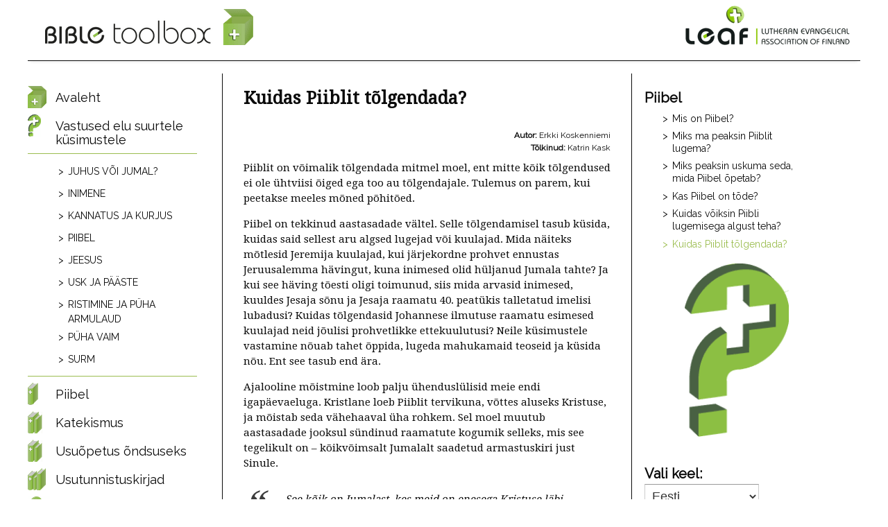

--- FILE ---
content_type: text/html; charset=utf-8
request_url: https://www.bibletoolbox.net/et/vastused/kuidas-piiblit-tolgendada
body_size: 6654
content:
<!DOCTYPE html>
  <!--[if IEMobile 7]><html class="no-js ie iem7" lang="et" dir="ltr"><![endif]-->
  <!--[if lte IE 6]><html class="no-js ie lt-ie9 lt-ie8 lt-ie7" lang="et" dir="ltr"><![endif]-->
  <!--[if (IE 7)&(!IEMobile)]><html class="no-js ie lt-ie9 lt-ie8" lang="et" dir="ltr"><![endif]-->
  <!--[if IE 8]><html class="no-js ie lt-ie9" lang="et" dir="ltr"><![endif]-->
  <!--[if (gte IE 9)|(gt IEMobile 7)]><html class="no-js ie" lang="et" dir="ltr" prefix="content: http://purl.org/rss/1.0/modules/content/ dc: http://purl.org/dc/terms/ foaf: http://xmlns.com/foaf/0.1/ og: http://ogp.me/ns# rdfs: http://www.w3.org/2000/01/rdf-schema# sioc: http://rdfs.org/sioc/ns# sioct: http://rdfs.org/sioc/types# skos: http://www.w3.org/2004/02/skos/core# xsd: http://www.w3.org/2001/XMLSchema#"><![endif]-->
  <!--[if !IE]><!--><html class="no-js" lang="et" dir="ltr" prefix="content: http://purl.org/rss/1.0/modules/content/ dc: http://purl.org/dc/terms/ foaf: http://xmlns.com/foaf/0.1/ og: http://ogp.me/ns# rdfs: http://www.w3.org/2000/01/rdf-schema# sioc: http://rdfs.org/sioc/ns# sioct: http://rdfs.org/sioc/types# skos: http://www.w3.org/2004/02/skos/core# xsd: http://www.w3.org/2001/XMLSchema#"><!--<![endif]-->
<head>
  <meta charset="utf-8" />
<meta name="HandheldFriendly" content="true" />
<link rel="apple-touch-icon-precomposed" href="https://www.bibletoolbox.net/sites/all/themes/omega/omega/apple-touch-icon-precomposed-72x72.png" sizes="72x72" />
<link rel="apple-touch-icon-precomposed" href="https://www.bibletoolbox.net/sites/all/themes/omega/omega/apple-touch-icon-precomposed-144x144.png" sizes="144x144" />
<link rel="apple-touch-icon-precomposed" href="https://www.bibletoolbox.net/sites/all/themes/omega/omega/apple-touch-icon-precomposed.png" />
<meta http-equiv="cleartype" content="on" />
<meta name="MobileOptimized" content="width" />
<link rel="profile" href="http://www.w3.org/1999/xhtml/vocab" />
<link rel="apple-touch-icon-precomposed" href="https://www.bibletoolbox.net/sites/all/themes/omega/omega/apple-touch-icon-precomposed-114x114.png" sizes="114x114" />
<meta name="description" content="Piiblit on võimalik tõlgendada mitmel moel, ent mitte kõik tõlgendused ei ole ühtviisi õiged ega too au tõlgendajale. Tulemus on parem, kui peetakse meeles mõned põhitõed. Piibel on tekkinud aastasadade vältel. Selle tõlgendamisel tasub küsida, kuidas said sellest aru algsed lugejad või kuulajad. Mida näiteks mõtlesid Jeremija kuulajad, kui järjekordne prohvet ennustas" />
<meta name="viewport" content="width=device-width, user-scalable=no" />
<meta name="generator" content="Drupal 7 (https://www.drupal.org)" />
<link rel="canonical" href="https://www.bibletoolbox.net/et/vastused/kuidas-piiblit-tolgendada" />
<link rel="shortlink" href="https://www.bibletoolbox.net/et/node/967" />
  <title>Kuidas Piiblit tõlgendada? | Bible Toolbox</title>
  <link type="text/css" rel="stylesheet" href="https://www.bibletoolbox.net/sites/default/files/css/css_GbNzA2tWF92bSBs9_ERDK62dIOml-LsYJinRagkxAws.css" media="all" />
<link type="text/css" rel="stylesheet" href="https://www.bibletoolbox.net/sites/default/files/css/css_jENQOQqZCRFGZK__DTefxYiXR2RUf03k1ugj3_Vg7vk.css" media="all" />
<link type="text/css" rel="stylesheet" href="//netdna.bootstrapcdn.com/font-awesome/4.0.3/css/font-awesome.min.css" media="all" />
<link type="text/css" rel="stylesheet" href="https://www.bibletoolbox.net/sites/default/files/css/css_nxM_KaEmNgPVjxuh9qZtgHCuU5AsR3fD7YHAm-57EFg.css" media="all" />
<link type="text/css" rel="stylesheet" href="//fonts.googleapis.com/css?family=Droid+Serif|Raleway" media="all" />
<link type="text/css" rel="stylesheet" href="https://www.bibletoolbox.net/sites/default/files/css/css_nSX-wURzFezB7LML4oKFslfHb9xVk4OtW6AVcCd4NdI.css" media="all" />

<!--[if lte IE 8]>
<link type="text/css" rel="stylesheet" href="https://www.bibletoolbox.net/sites/default/files/css/css_DCquKWppH3daNeefZrDvzrY3sfvHy1FbRuDzCHB7u9E.css" media="all" />
<![endif]-->
<link type="text/css" rel="stylesheet" href="https://www.bibletoolbox.net/sites/default/files/css/css_2XyUTj2uH4LiHedoVRbzKmBeLfhjBGALY-1xRaKTHFo.css" media="all" />
  <script src="https://www.bibletoolbox.net/sites/all/libraries/modernizr/modernizr.custom.83758.js?t6vc5z"></script>
<script src="https://www.bibletoolbox.net/sites/default/files/js/js_T_NDfQHV0LVu8FvDLkelis2reXBvPPxGBAhZ-LTp3Hk.js"></script>
<script>document.createElement( "picture" );</script>
<script src="https://www.bibletoolbox.net/sites/default/files/js/js_f_BpsloZtITWNBq8h8TQNh4SUGlZKD__yTkMLSN2_t8.js"></script>

<!--[if (gte IE 6)&(lte IE 8)]>
<script src="https://www.bibletoolbox.net/sites/default/files/js/js_l1iEl-hY65c79QTBBcl2tmNsnQFuMrbhOOFZUO_dkyw.js"></script>
<![endif]-->
<script src="https://www.bibletoolbox.net/sites/default/files/js/js_YCvNW7-iE8xnrs3br3kgFo9BxOzx6kpIamD9opp7YE8.js"></script>
<script>(function(i,s,o,g,r,a,m){i["GoogleAnalyticsObject"]=r;i[r]=i[r]||function(){(i[r].q=i[r].q||[]).push(arguments)},i[r].l=1*new Date();a=s.createElement(o),m=s.getElementsByTagName(o)[0];a.async=1;a.src=g;m.parentNode.insertBefore(a,m)})(window,document,"script","https://www.google-analytics.com/analytics.js","ga");ga("create", "UA-11552178-11", {"cookieDomain":"auto"});ga("set", "anonymizeIp", true);ga("send", "pageview");</script>
<script src="https://www.bibletoolbox.net/sites/default/files/js/js_zsU7pE_En9PuEzx00IjN_iCxIwgABAiEwJNkh1iTG9k.js"></script>
<script>window.a2a_config=window.a2a_config||{};window.da2a={done:false,html_done:false,script_ready:false,script_load:function(){var a=document.createElement('script'),s=document.getElementsByTagName('script')[0];a.type='text/javascript';a.async=true;a.src='https://static.addtoany.com/menu/page.js';s.parentNode.insertBefore(a,s);da2a.script_load=function(){};},script_onready:function(){da2a.script_ready=true;if(da2a.html_done)da2a.init();},init:function(){for(var i=0,el,target,targets=da2a.targets,length=targets.length;i<length;i++){el=document.getElementById('da2a_'+(i+1));target=targets[i];a2a_config.linkname=target.title;a2a_config.linkurl=target.url;if(el){a2a.init('page',{target:el});el.id='';}da2a.done=true;}da2a.targets=[];}};(function ($){Drupal.behaviors.addToAny = {attach: function (context, settings) {if (context !== document && window.da2a) {if(da2a.script_ready)a2a.init_all();da2a.script_load();}}}})(jQuery);a2a_config.callbacks=a2a_config.callbacks||[];a2a_config.callbacks.push({ready:da2a.script_onready});a2a_config.overlays=a2a_config.overlays||[];a2a_config.templates=a2a_config.templates||{};</script>
<script src="https://www.bibletoolbox.net/sites/default/files/js/js_jtlR5jh6DmNV2bcbp8yFfwCHrIP91_MyncHbSLiUhLQ.js"></script>
<script src="https://www.bibletoolbox.net/sites/default/files/js/js_jfkuKdOQ1btpKktniHnH-dkkg3F1zyBG_hHXWg1EKPQ.js"></script>
<script src="https://www.bibletoolbox.net/sites/default/files/js/js_BNhyvvdOq7p3xfz9WScDGFi842ohb-QA-nfEEU-_YlI.js"></script>
<script>jQuery.extend(Drupal.settings, {"basePath":"\/","pathPrefix":"et\/","googleanalytics":{"trackOutbound":1,"trackMailto":1,"trackDownload":1,"trackDownloadExtensions":"7z|aac|arc|arj|asf|asx|avi|bin|csv|doc(x|m)?|dot(x|m)?|exe|flv|gif|gz|gzip|hqx|jar|jpe?g|js|mp(2|3|4|e?g)|mov(ie)?|msi|msp|pdf|phps|png|ppt(x|m)?|pot(x|m)?|pps(x|m)?|ppam|sld(x|m)?|thmx|qtm?|ra(m|r)?|sea|sit|tar|tgz|torrent|txt|wav|wma|wmv|wpd|xls(x|m|b)?|xlt(x|m)|xlam|xml|z|zip"},"field_group":{"html-element":"full"},"urlIsAjaxTrusted":{"\/et\/vastused\/kuidas-piiblit-tolgendada":true}});</script>
</head>
<body class="html not-front not-logged-in page-node page-node- page-node-967 node-type-vastauksia-etsiville i18n-et section-node section-answers">
  <a href="#main-content" class="element-invisible element-focusable">Liigu edasi põhisisu juurde</a>
    <div class="l-page has-two-sidebars has-sidebar-first has-sidebar-second">
  <header class="l-header" role="banner">
    <div class="l-branding clearfix">

  <h1 class="site-name">
    <a href="/et" title="Avaleht" rel="home"><span>Bible toolbox</span></a>
  </h1>

  <div class="sley-name" itemscope itemtype="http://schema.org/Organization"><a itemprop="url" href="//sley.fi"><span>Sley</span></a></div>

</div>

    
  </header>

  <div id="off-canvas" class="l-off-canvas clearfix">
    <div id="off-canvas-controls" class="l-off-canvas-controls clearfix">
  <a id="off-canvas-show" href="#off-canvas" class="l-off-canvas-show is-visible">Show Navigation</a>
  <a id="off-canvas-hide" href="#" class="l-off-canvas-hide">Hide Navigation</a>
</div>
    <div class="l-main">
      <div class="l-content" role="main">
                <a id="main-content"></a>
                          <h1>Kuidas Piiblit tõlgendada?</h1>
                                                        <div  about="/et/vastused/kuidas-piiblit-tolgendada" typeof="sioc:Item foaf:Document" class="ds-1col node node--vastauksia-etsiville view-mode-full node--full node--vastauksia-etsiville--full clearfix">

  
  <div class="group-writers"><div class="field field--name-field-writer field--type-taxonomy-term-reference field--label-inline clearfix"><div class="field__label">Autor:&nbsp;</div><div class="field__items"><div class="field__item even">Erkki Koskenniemi</div></div></div><div class="field field--name-field-translator field--type-taxonomy-term-reference field--label-inline clearfix"><div class="field__label">Tõlkinud:&nbsp;</div><div class="field__items"><div class="field__item even">Katrin Kask</div></div></div></div><div class="field field--name-body field--type-text-with-summary field--label-hidden"><div class="field__items"><div class="field__item even" property="content:encoded"><p>Piiblit on võimalik tõlgendada mitmel moel, ent mitte kõik tõlgendused ei ole ühtviisi õiged ega too au tõlgendajale. Tulemus on parem, kui peetakse meeles mõned põhitõed.</p>

<p>Piibel on tekkinud aastasadade vältel. Selle tõlgendamisel tasub küsida, kuidas said sellest aru algsed lugejad või kuulajad. Mida näiteks mõtlesid Jeremija kuulajad, kui järjekordne prohvet ennustas Jeruusalemma hävingut, kuna inimesed olid hüljanud Jumala tahte? Ja kui see häving tõesti oligi toimunud, siis mida arvasid inimesed, kuuldes Jesaja sõnu ja Jesaja raamatu 40. peatükis talletatud imelisi lubadusi? Kuidas tõlgendasid Johannese ilmutuse raamatu esimesed kuulajad neid jõulisi prohvetlikke ettekuulutusi? Neile küsimustele vastamine nõuab tahet õppida, lugeda mahukamaid teoseid ja küsida nõu. Ent see tasub end ära.</p>

<p>Ajalooline mõistmine loob palju ühenduslülisid meie endi igapäevaeluga. Kristlane loeb Piiblit tervikuna, võttes aluseks Kristuse, ja mõistab seda vähehaaval üha rohkem. Sel moel muutub aastasadade jooksul sündinud raamatute kogumik selleks, mis see tegelikult on – kõikvõimsalt Jumalalt saadetud armastuskiri just Sinule.</p>

<blockquote>
  <p>See kõik on Jumalast, kes meid on enesega Kristuse läbi lepitanud ja
  andnud meile lepitusameti; kuna see oli Jumal, kes Kristuses lepitas
  maailma enesega ega arvestanud neile nende üleastumisi ning on pannud
  meisse lepitussõna. Meie oleme nüüd Kristuse käskjalad, otsekui Jumal
  ise julgustaks meie kaudu. Me palume Kristuse asemel: Andke endid
  lepitada Jumalaga! Ta on teinud patuks meie asemel selle, kes patust
  midagi ei teadnud, et meie saaksime Jumala õiguseks tema sees.<br />
  (2Kr 5:18-21)</p>
</blockquote>
</div></div></div><div class="field field--name-field-prayer field--type-text field--label-hidden"><div class="field__items"><div class="field__item even">Armas Jumal! Tänan Sind nende eest, kes õpetavad Sinu tahet. Luba ka minul sellised õpetajad leida. </div></div></div><ul class="links links--inline"><li class="addtoany first"><span><span class="a2a_kit a2a_kit_size_20 a2a_target addtoany_list" id="da2a_1">
      <a class="a2a_button_facebook"></a>
<a class="a2a_button_twitter"></a>
<a class="a2a_button_blogger_post"></a>
<a class="a2a_button_mixi"></a>
<a class="a2a_button_printfriendly"></a>
<a class="a2a_button_email"></a>
      <a class="a2a_dd addtoany_share_save" href="https://www.addtoany.com/share#url=https%3A%2F%2Fwww.bibletoolbox.net%2Fet%2Fvastused%2Fkuidas-piiblit-tolgendada&amp;title=Kuidas%20Piiblit%20t%C3%B5lgendada%3F"></a>
      
    </span>
    <script type="text/javascript">
<!--//--><![CDATA[//><!--
if(window.da2a)da2a.script_load();
//--><!]]>
</script></span></li>
<li class="translation_fi"><a href="/fi/vastauksia/miten-raamattua-tulkitaan" title="Miten Raamattua tulkitaan?" class="translation-link" xml:lang="fi">Suomi</a></li>
<li class="translation_en"><a href="/en/answers/how-to-interpret-the-bible" title="How to interpret the Bible?" class="translation-link" xml:lang="en">English</a></li>
<li class="translation_ja"><a href="/ja/shitsumon/seishonokaishaku" title="聖書をどのように解釈するべきでしょうか。" class="translation-link" xml:lang="ja">日本語</a></li>
<li class="translation_sw"><a href="/sw/majibu/jinsi-ya-kutafsiri-biblia" title="Jinsi ya kutafsiri Biblia?" class="translation-link" xml:lang="sw">Kiswahili</a></li>
<li class="translation_ru"><a href="/ru/otvety/kak-tolkuetsya-bibliya" title="Как толкуется Библия?" class="translation-link" xml:lang="ru">Русский</a></li>
<li class="translation_ar"><a href="/ar/2/32" title="كيفيّة تفسير الكتاب المقدّس" class="translation-link" xml:lang="ar">العربية</a></li>
<li class="translation_my"><a href="/my/02/32" title="သမ္မာကျမ်းစာက ို မည်သ့အို နက်ဖွင့မ် ည်နည်း။" class="translation-link" xml:lang="my">မြန်မာဘာသာ</a></li>
<li class="translation_sv"><a href="/sv/svaren/hur-ska-man-tolka-bibeln" title="Hur ska man tolka Bibeln?" class="translation-link" xml:lang="sv">Svenska</a></li>
<li class="translation_fa last"><a href="/fa/answers-fa/33" title="چگونه باید کتاب‌مقدس را تفسیر کرد؟" class="translation-link" xml:lang="fa">فارسی</a></li>
</ul></div>

              </div>

        <aside class="l-region l-region--sidebar-second">
    <div class="l-region--sidebar-second__inner">
      <nav id="block-menu-block-5" role="navigation" class="block block--menu-block block--menu-block-5">
        <h2 class="block__title">Piibel</h2>
    
  <ul class="menu menu--3"><li class="first leaf menu-mlid-4991"><a href="/et/vastused/mis-on-piibel">Mis on Piibel?</a></li>
<li class="leaf menu-mlid-4992"><a href="/et/vastused/miks-ma-peaksin-piiblit-lugema">Miks ma peaksin Piiblit lugema?</a></li>
<li class="leaf menu-mlid-4993"><a href="/et/vastused/miks-peaksin-uskuma-seda-mida-piibel-opetab">Miks peaksin uskuma seda, mida Piibel õpetab?</a></li>
<li class="leaf menu-mlid-4994"><a href="/et/vastused/kas-piibel-on-tode">Kas Piibel on tõde?</a></li>
<li class="leaf menu-mlid-4995"><a href="/et/vastused/kuidas-voiksin-piibli-lugemisega-algust-teha">Kuidas võiksin Piibli lugemisega algust teha?</a></li>
<li class="last leaf active-trail active menu-mlid-4996"><a href="/et/vastused/kuidas-piiblit-tolgendada" class="active-trail active">Kuidas Piiblit tõlgendada?</a></li>
</ul></nav>
<div id="block-block-7" class="block block--block block--block-7">
        <div class="block__content">
    <div class="section-image"></div>
  </div>
</div>
<div id="block-lang-dropdown-language-content" class="block block--lang-dropdown block--lang-dropdown-language-content">
        <h2 class="block__title">Vali keel:</h2>
      <div class="block__content">
    <form class="lang_dropdown_form language_content lang-dropdown-form" id="lang_dropdown_form_language_content" action="/et/vastused/kuidas-piiblit-tolgendada" method="post" accept-charset="UTF-8"><div><div class="form-item form-type-select form-item-lang-dropdown-select">
 <select class="lang-dropdown-select-element form-select" id="lang-dropdown-select-language_content" style="width:165px" name="lang_dropdown_select"><option value="ar">العربية</option><option value="my">မြန်မာဘာသာ</option><option value="en">English</option><option value="et" selected="selected">Eesti</option><option value="fi">Suomi</option><option value="ja">日本語</option><option value="fa">فارسی</option><option value="ru">Русский</option><option value="sw">Kiswahili</option><option value="sv">Svenska</option></select>
</div>
<input type="hidden" name="ar" value="/ar" />
<input type="hidden" name="my" value="/my" />
<input type="hidden" name="en" value="/en" />
<input type="hidden" name="et" value="/et" />
<input type="hidden" name="fi" value="/fi" />
<input type="hidden" name="ja" value="/ja" />
<input type="hidden" name="fa" value="/fa" />
<input type="hidden" name="ru" value="/ru" />
<input type="hidden" name="sw" value="/sw" />
<input type="hidden" name="sv" value="/sv" />
<noscript><div>
<input type="submit" id="edit-submit" name="op" value="Mine" class="form-submit" />
</div></noscript><input type="hidden" name="form_build_id" value="form-5qPddLbzLrJutlGpJoYwZXSvl-AeTNErSmtkHI-Wmss" />
<input type="hidden" name="form_id" value="lang_dropdown_form" />
</div></form>  </div>
</div>
    </div>
  </aside>
    </div>
      <aside class="l-region l-region--sidebar-first">
    <div class="l-region--sidebar-first__inner">
      <nav id="block-menu-block-1" role="navigation" class="block block--menu-block block--menu-block-1">
      
  <ul class="menu menu--1"><li class="first leaf menu-mlid-4588 icon-laatikko"><a href="/et/esileht">Avaleht</a></li>
<li class="expanded active-trail menu-mlid-4589 icon-kysymysmerkki"><a href="/et/vastused" class="active-trail">Vastused elu suurtele küsimustele</a><ul class="menu menu--2"><li class="first leaf has-children menu-mlid-4812"><a href="/et/vastused/juhus-voi-jumal">Juhus või Jumal?</a></li>
<li class="leaf has-children menu-mlid-4817"><a href="/et/vastused/inimene">Inimene</a></li>
<li class="leaf has-children menu-mlid-4890"><a href="/et/vastused/kannatus-ja-kurjus">Kannatus ja kurjus</a></li>
<li class="leaf has-children active-trail menu-mlid-4990"><a href="/et/vastused/piibel" class="active-trail">Piibel</a></li>
<li class="leaf has-children menu-mlid-4997"><a href="/et/vastused/jeesus">Jeesus</a></li>
<li class="leaf has-children menu-mlid-4888"><a href="/et/vastused/usk-ja-paaste">Usk ja pääste</a></li>
<li class="leaf has-children menu-mlid-4952"><a href="/et/vastused/ristimine-ja-puha-armulaud">Ristimine ja püha armulaud</a></li>
<li class="leaf has-children menu-mlid-4944"><a href="/et/vastused/puha-vaim">Püha Vaim</a></li>
<li class="last leaf has-children menu-mlid-5008"><a href="/et/vastused/surm">Surm</a></li>
</ul></li>
<li class="collapsed menu-mlid-5078 icon-raamattu"><a href="/et/piibel">Piibel</a></li>
<li class="leaf menu-mlid-4939 icon-katekismus"><a href="/et/katekismus-ee">Katekismus</a></li>
<li class="leaf menu-mlid-6057 icon-katekismus"><a href="/et/usuopetus-ondsuseks">Usuõpetus õndsuseks</a></li>
<li class="leaf menu-mlid-6055 icon-tunnustuskirjat"><a href="/et/luterlikud-usutunnistuskirjad">Usutunnistuskirjad</a></li>
<li class="last leaf menu-mlid-5140 icon-ihmiset"><a href="/et/mis-on-sley">Kes me oleme?</a></li>
</ul></nav>
    </div>
  </aside>
  </div>

  <footer class="l-footer" role="contentinfo">
      </footer>
</div>
  <script src="https://www.bibletoolbox.net/sites/default/files/js/js_7Ukqb3ierdBEL0eowfOKzTkNu-Le97OPm-UqTS5NENU.js"></script>
<script>da2a.targets=[
{title:"Kuidas Piiblit t\u00f5lgendada?",url:"https:\/\/www.bibletoolbox.net\/et\/vastused\/kuidas-piiblit-tolgendada"}];
da2a.html_done=true;if(da2a.script_ready&&!da2a.done)da2a.init();da2a.script_load();</script>
</body>
</html>


--- FILE ---
content_type: text/css
request_url: https://www.bibletoolbox.net/sites/default/files/css/css_nxM_KaEmNgPVjxuh9qZtgHCuU5AsR3fD7YHAm-57EFg.css
body_size: 739
content:
.wmd-panel{width:100%;}.wmd-input{min-height:300px;width:100%;box-sizing:border-box;-webkit-box-sizing:border-box;-moz-box-sizing:border-box;-ms-box-sizing:border-box;}.wmd-preview{width:100%;box-sizing:border-box;-webkit-box-sizing:border-box;-moz-box-sizing:border-box;-ms-box-sizing:border-box;}.wmd-panel .btn-toolbar{margin-bottom:0;padding:0 0 5px;width:100%;}.fa-header:before{content:'H';font-family:arial,helvetica,sans-serif;font-weight:bold;}.wmd-prompt-background{background-color:Black;}.wmd-prompt-dialog{border:1px solid #999999;background-color:#F5F5F5;}.wmd-prompt-dialog>div{font-size:0.8em;font-family:arial,helvetica,sans-serif;}.wmd-prompt-dialog>form>input[type="text"]{border:1px solid #999999;color:black;}.wmd-prompt-dialog>form>input[type="button"]{border:1px solid #888888;font-family:trebuchet MS,helvetica,sans-serif;font-size:0.8em;font-weight:bold;}.modal{position:fixed;top:0;width:100%;}.modal-dialog{width:40em;margin:3em auto 0;background-color:#fff;border:1px solid #000;padding:1em;}.wmd-panel .btn-group{float:left;margin-right:0.2em;}.wmd-panel button{padding:1em;margin:0;border:none;border-right:1px solid #ddd;background-color:#eee;}.wmd-panel button:focus{outline:0;background-color:#C8E97F;}.wmd-input{background-color:#FAFAFA;}.wmd-preview{border:1px solid #ddd;padding:0.5em;margin-top:0.5em;min-height:100px;}@media all and (min-width:901px){.form-textarea-wrapper textarea.wmd-input,.wmd-preview{float:left;width:49.5%;margin-right:1%;}.wmd-preview{border:1px solid #ddd;min-height:300px;padding:0.5em;margin-top:0;margin-right:0;}.format-toggle{clear:both;}}
.addtoany{display:inline;}.addtoany_list{display:inline;line-height:16px;}.addtoany_list > a,.addtoany_list a img,.addtoany_list a > span{vertical-align:middle;}.addtoany_list > a{display:inline-block;font-size:16px;padding:0 4px;}.addtoany_list.a2a_kit_size_32 > a{font-size:32px;}.addtoany_list .a2a_counter img{float:left;}.addtoany_list a span.a2a_img{display:inline-block;height:16px;opacity:1;overflow:hidden;width:16px;}.addtoany_list a span{display:inline-block;float:none;}.addtoany_list.a2a_kit_size_32 a > span{border-radius:4px;height:32px;line-height:32px;opacity:1;width:32px;}.addtoany_list a:hover:hover img,.addtoany_list a:hover span{opacity:.7;}.addtoany_list a.addtoany_share_save img{border:0;width:auto;height:auto;}.addtoany_list.a2a_kit_size_32 a .a2a_count{position:relative;}
.form-item-lang-dropdown-select{display:inline;}.lang-dropdown-form img.language-icon{padding:0 4px;}


--- FILE ---
content_type: application/javascript
request_url: https://www.bibletoolbox.net/sites/default/files/js/js_jfkuKdOQ1btpKktniHnH-dkkg3F1zyBG_hHXWg1EKPQ.js
body_size: 716
content:
(function ($) {
  var firstLastPos;
  var secondLastPos;
  var lastWindowTop = 0;
  var hideHeaderTolerance = 50;

  Drupal.behaviors.btbOmegaExampleBehavior = {
    attach: function (context, settings) {
      var pageTopOffset = $('.l-header').height();
      var sidebarFirst = $('.l-region--sidebar-first__inner');
      var sidebarSecond = $('.l-region--sidebar-second__inner');
      if(!sidebarFirst.length || !sidebarSecond.length) {
        return;
      }
      var sidebarFirstHeight = sidebarFirst.height();
      var sidebarSecondHeight = sidebarSecond.height();
      if(!firstLastPos) {
        firstLastPos = sidebarFirst.position().top;
        secondLastPos = sidebarSecond.position().top;
      }
      var b3 = window.matchMedia('(min-width: 42em)');
      var b4 = window.matchMedia('(min-width: 56em)');

      $(window).scroll(function(event){
        var windowPos = $(this).scrollTop();
        var delta = windowPos - lastWindowTop;
        lastWindowTop = windowPos;

        if(Math.abs(delta) > hideHeaderTolerance) {
          if (delta >= 0){
            // downscroll code
            $("header").addClass('is-header-hidden');
          } else {
            // upscroll code
            $("header").removeClass('is-header-hidden');
          }
        }
        if(b3.matches) {
          if (windowPos <= pageTopOffset) {
            sidebarFirst.css({
              'top': '0'
            });
            sidebarSecond.css({
              'top': '0'
            });

          } else if (windowPos > pageTopOffset) {

            var windowBottomPos = windowPos + window.innerHeight;
            if(sidebarFirstHeight > window.innerHeight) {
              var sidebarBottomPos = pageTopOffset + firstLastPos + sidebarFirstHeight + 150;
              //TODO 109 prevents jumping. Find a better fix.
              if(windowBottomPos + 109 > sidebarBottomPos && delta > 0) {
                firstLastPos += windowBottomPos - sidebarBottomPos;
                sidebarFirst.css({
                  'top': firstLastPos
                });
              }
              else if(windowPos < pageTopOffset + firstLastPos && delta < 0) {
                firstLastPos += windowPos - firstLastPos;
                sidebarFirst.css({
                  'top': windowPos - pageTopOffset
                });
              }
            }
            else {
              sidebarFirst.css({
                'top': windowPos-pageTopOffset
              });
            }
            if(b4.matches) {
              if(sidebarSecondHeight > window.innerHeight) {
                var sidebarBottomPos = pageTopOffset + secondLastPos + sidebarSecondHeight + 150;

                if(windowBottomPos + 109 > sidebarBottomPos && delta > 0) {
                  secondLastPos += windowBottomPos - sidebarBottomPos;
                  sidebarSecond.css({
                    'top': secondLastPos
                  });
                }
                else if(windowPos < pageTopOffset + secondLastPos && delta < 0) {
                  secondLastPos += windowPos - secondLastPos;
                  sidebarSecond.css({
                    'top': windowPos - pageTopOffset
                  });
                }
              }
              else {
                sidebarSecond.css({
                  'top': windowPos-pageTopOffset
                });
              }
            }
          }
        }
      });
    }
  };

})(jQuery);
;


--- FILE ---
content_type: application/javascript
request_url: https://www.bibletoolbox.net/sites/default/files/js/js_BNhyvvdOq7p3xfz9WScDGFi842ohb-QA-nfEEU-_YlI.js
body_size: 237
content:
(function ($, Drupal) {
  /**
   * Toggle show/hide links for off canvas layout.
   */
  Drupal.behaviors.omegaOffCanvasLayout = {
    attach: function (context) {
      $('#off-canvas-controls').prependTo(".l-header");

      $('#off-canvas-show').click(function(e) {
        if (!$('#off-canvas').hasClass('is-visible')) {
          $('#off-canvas').addClass('is-visible');
          $('#off-canvas-show').removeClass('is-visible');
          $('#off-canvas-hide').addClass('is-visible');
          window.scrollTo(0,0);
          e.preventDefault();
          e.stopPropagation();
        }
      });

      $('#off-canvas-hide').click(function(e) {
        $('#off-canvas').removeClass('is-visible');
        $('#off-canvas-hide').removeClass('is-visible');
        $('#off-canvas-show').addClass('is-visible');
        e.preventDefault();
        e.stopPropagation();
      });

      $('.l-main').click(function(e) {
        if($('#off-canvas').hasClass('is-visible')) {
          $('#off-canvas').removeClass('is-visible');
          $('#off-canvas-hide').removeClass('is-visible');
          $('#off-canvas-show').addClass('is-visible');
          e.stopPropagation();
        }
      });
    }
  };

})(jQuery, Drupal);
;


--- FILE ---
content_type: application/javascript
request_url: https://www.bibletoolbox.net/sites/default/files/js/js_YCvNW7-iE8xnrs3br3kgFo9BxOzx6kpIamD9opp7YE8.js
body_size: 74164
content:
Drupal.locale = { 'pluralFormula': function ($n) { return Number(($n!=1)); }, 'strings': {"":{"An AJAX HTTP error occurred.":"Esines AJAX HTTP viga.","HTTP Result Code: !status":"HTTP kood: !status","An AJAX HTTP request terminated abnormally.":"AJAX HTTP p\u00e4ring l\u00f5ppes tavatult.","Debugging information follows.":"J\u00e4rgneb silumise teave.","Path: !uri":"Teekond: !uri","StatusText: !statusText":"Staatus: !statusText","ResponseText: !responseText":"VastusTekst: !responseText","ReadyState: !readyState":"ValmisOlek: !readyState","(active tab)":"(aktiivne sakk)","Hide":"Peida","Show":"N\u00e4ita","Configure":"Seadistus","Re-order rows by numerical weight instead of dragging.":"Reasta read lohistamise asemel \u00fcmber kaalude numbriliste v\u00e4\u00e4rtuste j\u00e4rgi.","Show row weights":"N\u00e4ita ridade kaalusid","Hide row weights":"Peida ridade kaalud","Drag to re-order":"Lohista j\u00e4rjestuse muutmiseks","Changes made in this table will not be saved until the form is submitted.":"Sellesse tabelisse tehtud muudatusi ei salvestata enne vormi salvestamist.","Edit":"Muuda","All":"K\u00f5ik","Done":"Valmis","Select all rows in this table":"Vali k\u00f5ik read selles tabelis","Deselect all rows in this table":"Eemalda k\u00f5ikide ridade m\u00e4rgistus selles tabelis","Not published":"Pole avaldatud","Please wait...":"Palun oota...","By @name on @date":"Autor: @name (@date)","By @name":"Autor: @name","Not in menu":"Pole men\u00fc\u00fcs","Alias: @alias":"Alias: @alias","No alias":"Alias puudub","New revision":"Uus redaktsioon","The changes to these blocks will not be saved until the \u003Cem\u003ESave blocks\u003C\/em\u003E button is clicked.":"Plokkides tehtud muudatusi ei salvestata enne \u003Cem\u003ESalvesta plokid\u003C\/em\u003E nupule vajutamist.","This permission is inherited from the authenticated user role.":"See \u00f5igus tuleneb sisseloginud kasutaja rollist.","No revision":"Redaktsioonid puuduvad","@number comments per page":"@number kommentaari iga lehe kohta","Requires a title":"Vajab pealkirja","Not restricted":"Piiranguteta","Not customizable":"Pole seadistatav","Restricted to certain pages":"Piiratud teatud lehtedega.","The block cannot be placed in this region.":"Plokki ei ole v\u00f5imalik sellesse regiooni paigutada.","Customize dashboard":"Kohanda t\u00f6\u00f6lauda","Hide summary":"Peida kokkuv\u00f5te","Edit summary":"Muuda kokkuv\u00f5tet","Don\u0027t display post information":"\u00c4ra kuva infot sissekande kohta","Autocomplete popup":"Automaatl\u00f5petuse h\u00fcpikaken","Searching for matches...":"Vastavuste otsimine...","New":"Uus","No title":"Ilma pealkirjata","Query":"P\u00e4ring","Close":"Sulge","Automatic alias":"Automaatne alias","Recent":"Hiljutised"}} };;
var Markdown;

if (typeof exports === "object" && typeof require === "function") // we're in a CommonJS (e.g. Node.js) module
	Markdown = exports;
else
	Markdown = {};

// The following text is included for historical reasons, but should
// be taken with a pinch of salt; it's not all true anymore.

//
// Wherever possible, Showdown is a straight, line-by-line port
// of the Perl version of Markdown.
//
// This is not a normal parser design; it's basically just a
// series of string substitutions.  It's hard to read and
// maintain this way,  but keeping Showdown close to the original
// design makes it easier to port new features.
//
// More importantly, Showdown behaves like markdown.pl in most
// edge cases.  So web applications can do client-side preview
// in Javascript, and then build identical HTML on the server.
//
// This port needs the new RegExp functionality of ECMA 262,
// 3rd Edition (i.e. Javascript 1.5).  Most modern web browsers
// should do fine.  Even with the new regular expression features,
// We do a lot of work to emulate Perl's regex functionality.
// The tricky changes in this file mostly have the "attacklab:"
// label.  Major or self-explanatory changes don't.
//
// Smart diff tools like Araxis Merge will be able to match up
// this file with markdown.pl in a useful way.  A little tweaking
// helps: in a copy of markdown.pl, replace "#" with "//" and
// replace "$text" with "text".  Be sure to ignore whitespace
// and line endings.
//


//
// Usage:
//
//   var text = "Markdown *rocks*.";
//
//   var converter = new Markdown.Converter();
//   var html = converter.makeHtml(text);
//
//   alert(html);
//
// Note: move the sample code to the bottom of this
// file before uncommenting it.
//

(function () {

	function identity(x) { return x; }
	function returnFalse(x) { return false; }

	function HookCollection() { }

	HookCollection.prototype = {

		chain: function (hookname, func) {
			var original = this[hookname];
			if (!original)
				throw new Error("unknown hook " + hookname);

			if (original === identity)
				this[hookname] = func;
			else
				this[hookname] = function (x) { return func(original(x)); }
		},
		set: function (hookname, func) {
			if (!this[hookname])
				throw new Error("unknown hook " + hookname);
			this[hookname] = func;
		},
		addNoop: function (hookname) {
			this[hookname] = identity;
		},
		addFalse: function (hookname) {
			this[hookname] = returnFalse;
		}
	};

	Markdown.HookCollection = HookCollection;

	// g_urls and g_titles allow arbitrary user-entered strings as keys. This
	// caused an exception (and hence stopped the rendering) when the user entered
	// e.g. [push] or [__proto__]. Adding a prefix to the actual key prevents this
	// (since no builtin property starts with "s_"). See
	// http://meta.stackoverflow.com/questions/64655/strange-wmd-bug
	// (granted, switching from Array() to Object() alone would have left only __proto__
	// to be a problem)
	function SaveHash() { }
	SaveHash.prototype = {
		set: function (key, value) {
			this["s_" + key] = value;
		},
		get: function (key) {
			return this["s_" + key];
		}
	};

	Markdown.Converter = function () {
		var pluginHooks = this.hooks = new HookCollection();
		pluginHooks.addNoop("plainLinkText");  // given a URL that was encountered by itself (without markup), should return the link text that's to be given to this link
		pluginHooks.addNoop("preConversion");  // called with the orignal text as given to makeHtml. The result of this plugin hook is the actual markdown source that will be cooked
		pluginHooks.addNoop("postConversion"); // called with the final cooked HTML code. The result of this plugin hook is the actual output of makeHtml

		//
		// Private state of the converter instance:
		//

		// Global hashes, used by various utility routines
		var g_urls;
		var g_titles;
		var g_html_blocks;

		// Used to track when we're inside an ordered or unordered list
		// (see _ProcessListItems() for details):
		var g_list_level;

		this.makeHtml = function (text) {

			//
			// Main function. The order in which other subs are called here is
			// essential. Link and image substitutions need to happen before
			// _EscapeSpecialCharsWithinTagAttributes(), so that any *'s or _'s in the <a>
			// and <img> tags get encoded.
			//

			// This will only happen if makeHtml on the same converter instance is called from a plugin hook.
			// Don't do that.
			if (g_urls)
				throw new Error("Recursive call to converter.makeHtml");

			// Create the private state objects.
			g_urls = new SaveHash();
			g_titles = new SaveHash();
			g_html_blocks = [];
			g_list_level = 0;

			text = pluginHooks.preConversion(text);

			// attacklab: Replace ~ with ~T
			// This lets us use tilde as an escape char to avoid md5 hashes
			// The choice of character is arbitray; anything that isn't
			// magic in Markdown will work.
			text = text.replace(/~/g, "~T");

			// attacklab: Replace $ with ~D
			// RegExp interprets $ as a special character
			// when it's in a replacement string
			text = text.replace(/\$/g, "~D");

			// Standardize line endings
			text = text.replace(/\r\n/g, "\n"); // DOS to Unix
			text = text.replace(/\r/g, "\n"); // Mac to Unix

			// Make sure text begins and ends with a couple of newlines:
			text = "\n\n" + text + "\n\n";

			// Convert all tabs to spaces.
			text = _Detab(text);

			// Strip any lines consisting only of spaces and tabs.
			// This makes subsequent regexen easier to write, because we can
			// match consecutive blank lines with /\n+/ instead of something
			// contorted like /[ \t]*\n+/ .
			text = text.replace(/^[ \t]+$/mg, "");

			// Turn block-level HTML blocks into hash entries
			text = _HashHTMLBlocks(text);

			// Strip link definitions, store in hashes.
			text = _StripLinkDefinitions(text);

			text = _RunBlockGamut(text);

			text = _UnescapeSpecialChars(text);

			// attacklab: Restore dollar signs
			text = text.replace(/~D/g, "$$");

			// attacklab: Restore tildes
			text = text.replace(/~T/g, "~");

			text = pluginHooks.postConversion(text);

			g_html_blocks = g_titles = g_urls = null;

			return text;
		};

		function _StripLinkDefinitions(text) {
			//
			// Strips link definitions from text, stores the URLs and titles in
			// hash references.
			//

			// Link defs are in the form: ^[id]: url "optional title"

			/*
			text = text.replace(/
				^[ ]{0,3}\[(.+)\]:  // id = $1  attacklab: g_tab_width - 1
				[ \t]*
				\n?                 // maybe *one* newline
				[ \t]*
				<?(\S+?)>?          // url = $2
				(?=\s|$)            // lookahead for whitespace instead of the lookbehind removed below
				[ \t]*
				\n?                 // maybe one newline
				[ \t]*
				(                   // (potential) title = $3
					(\n*)           // any lines skipped = $4 attacklab: lookbehind removed
					[ \t]+
					["(]
					(.+?)           // title = $5
					[")]
					[ \t]*
				)?                  // title is optional
				(?:\n+|$)
			/gm, function(){...});
			*/

			text = text.replace(/^[ ]{0,3}\[(.+)\]:[ \t]*\n?[ \t]*<?(\S+?)>?(?=\s|$)[ \t]*\n?[ \t]*((\n*)["(](.+?)[")][ \t]*)?(?:\n+)/gm,
				function (wholeMatch, m1, m2, m3, m4, m5) {
					m1 = m1.toLowerCase();
					g_urls.set(m1, _EncodeAmpsAndAngles(m2));  // Link IDs are case-insensitive
					if (m4) {
						// Oops, found blank lines, so it's not a title.
						// Put back the parenthetical statement we stole.
						return m3;
					} else if (m5) {
						g_titles.set(m1, m5.replace(/"/g, "&quot;"));
					}

					// Completely remove the definition from the text
					return "";
				}
			);

			return text;
		}

		function _HashHTMLBlocks(text) {

			// Hashify HTML blocks:
			// We only want to do this for block-level HTML tags, such as headers,
			// lists, and tables. That's because we still want to wrap <p>s around
			// "paragraphs" that are wrapped in non-block-level tags, such as anchors,
			// phrase emphasis, and spans. The list of tags we're looking for is
			// hard-coded:
			var block_tags_a = "p|div|h[1-6]|blockquote|pre|table|dl|ol|ul|script|noscript|form|fieldset|iframe|math|ins|del"
			var block_tags_b = "p|div|h[1-6]|blockquote|pre|table|dl|ol|ul|script|noscript|form|fieldset|iframe|math"

			// First, look for nested blocks, e.g.:
			//   <div>
			//     <div>
			//     tags for inner block must be indented.
			//     </div>
			//   </div>
			//
			// The outermost tags must start at the left margin for this to match, and
			// the inner nested divs must be indented.
			// We need to do this before the next, more liberal match, because the next
			// match will start at the first `<div>` and stop at the first `</div>`.

			// attacklab: This regex can be expensive when it fails.

			/*
			text = text.replace(/
				(                       // save in $1
					^                   // start of line  (with /m)
					<($block_tags_a)    // start tag = $2
					\b                  // word break
										// attacklab: hack around khtml/pcre bug...
					[^\r]*?\n           // any number of lines, minimally matching
					</\2>               // the matching end tag
					[ \t]*              // trailing spaces/tabs
					(?=\n+)             // followed by a newline
				)                       // attacklab: there are sentinel newlines at end of document
			/gm,function(){...}};
			*/
			text = text.replace(/^(<(p|div|h[1-6]|blockquote|pre|table|dl|ol|ul|script|noscript|form|fieldset|iframe|math|ins|del)\b[^\r]*?\n<\/\2>[ \t]*(?=\n+))/gm, hashElement);

			//
			// Now match more liberally, simply from `\n<tag>` to `</tag>\n`
			//

			/*
			text = text.replace(/
				(                       // save in $1
					^                   // start of line  (with /m)
					<($block_tags_b)    // start tag = $2
					\b                  // word break
										// attacklab: hack around khtml/pcre bug...
					[^\r]*?             // any number of lines, minimally matching
					.*</\2>             // the matching end tag
					[ \t]*              // trailing spaces/tabs
					(?=\n+)             // followed by a newline
				)                       // attacklab: there are sentinel newlines at end of document
			/gm,function(){...}};
			*/
			text = text.replace(/^(<(p|div|h[1-6]|blockquote|pre|table|dl|ol|ul|script|noscript|form|fieldset|iframe|math)\b[^\r]*?.*<\/\2>[ \t]*(?=\n+)\n)/gm, hashElement);

			// Special case just for <hr />. It was easier to make a special case than
			// to make the other regex more complicated.

			/*
			text = text.replace(/
				\n                  // Starting after a blank line
				[ ]{0,3}
				(                   // save in $1
					(<(hr)          // start tag = $2
						\b          // word break
						([^<>])*?
					\/?>)           // the matching end tag
					[ \t]*
					(?=\n{2,})      // followed by a blank line
				)
			/g,hashElement);
			*/
			text = text.replace(/\n[ ]{0,3}((<(hr)\b([^<>])*?\/?>)[ \t]*(?=\n{2,}))/g, hashElement);

			// Special case for standalone HTML comments:

			/*
			text = text.replace(/
				\n\n                                            // Starting after a blank line
				[ ]{0,3}                                        // attacklab: g_tab_width - 1
				(                                               // save in $1
					<!
					(--(?:|(?:[^>-]|-[^>])(?:[^-]|-[^-])*)--)   // see http://www.w3.org/TR/html-markup/syntax.html#comments and http://meta.stackoverflow.com/q/95256
					>
					[ \t]*
					(?=\n{2,})                                  // followed by a blank line
				)
			/g,hashElement);
			*/
			text = text.replace(/\n\n[ ]{0,3}(<!(--(?:|(?:[^>-]|-[^>])(?:[^-]|-[^-])*)--)>[ \t]*(?=\n{2,}))/g, hashElement);

			// PHP and ASP-style processor instructions (<?...?> and <%...%>)

			/*
			text = text.replace(/
				(?:
					\n\n            // Starting after a blank line
				)
				(                   // save in $1
					[ ]{0,3}        // attacklab: g_tab_width - 1
					(?:
						<([?%])     // $2
						[^\r]*?
						\2>
					)
					[ \t]*
					(?=\n{2,})      // followed by a blank line
				)
			/g,hashElement);
			*/
			text = text.replace(/(?:\n\n)([ ]{0,3}(?:<([?%])[^\r]*?\2>)[ \t]*(?=\n{2,}))/g, hashElement);

			return text;
		}

		function hashElement(wholeMatch, m1) {
			var blockText = m1;

			// Undo double lines
			blockText = blockText.replace(/^\n+/, "");

			// strip trailing blank lines
			blockText = blockText.replace(/\n+$/g, "");

			// Replace the element text with a marker ("~KxK" where x is its key)
			blockText = "\n\n~K" + (g_html_blocks.push(blockText) - 1) + "K\n\n";

			return blockText;
		}

		function _RunBlockGamut(text, doNotUnhash) {
			//
			// These are all the transformations that form block-level
			// tags like paragraphs, headers, and list items.
			//
			text = _DoHeaders(text);

			// Do Horizontal Rules:
			var replacement = "<hr />\n";
			text = text.replace(/^[ ]{0,2}([ ]?\*[ ]?){3,}[ \t]*$/gm, replacement);
			text = text.replace(/^[ ]{0,2}([ ]?-[ ]?){3,}[ \t]*$/gm, replacement);
			text = text.replace(/^[ ]{0,2}([ ]?_[ ]?){3,}[ \t]*$/gm, replacement);

			text = _DoLists(text);
			text = _DoCodeBlocks(text);
			text = _DoBlockQuotes(text);

			// We already ran _HashHTMLBlocks() before, in Markdown(), but that
			// was to escape raw HTML in the original Markdown source. This time,
			// we're escaping the markup we've just created, so that we don't wrap
			// <p> tags around block-level tags.
			text = _HashHTMLBlocks(text);
			text = _FormParagraphs(text, doNotUnhash);

			return text;
		}

		function _RunSpanGamut(text) {
			//
			// These are all the transformations that occur *within* block-level
			// tags like paragraphs, headers, and list items.
			//

			text = _DoCodeSpans(text);
			text = _EscapeSpecialCharsWithinTagAttributes(text);
			text = _EncodeBackslashEscapes(text);

			// Process anchor and image tags. Images must come first,
			// because ![foo][f] looks like an anchor.
			text = _DoImages(text);
			text = _DoAnchors(text);

			// Make links out of things like `<http://example.com/>`
			// Must come after _DoAnchors(), because you can use < and >
			// delimiters in inline links like [this](<url>).
			text = _DoAutoLinks(text);

			text = text.replace(/~P/g, "://"); // put in place to prevent autolinking; reset now

			text = _EncodeAmpsAndAngles(text);
			text = _DoItalicsAndBold(text);

			// Do hard breaks:
			text = text.replace(/  +\n/g, " <br>\n");

			return text;
		}

		function _EscapeSpecialCharsWithinTagAttributes(text) {
			//
			// Within tags -- meaning between < and > -- encode [\ ` * _] so they
			// don't conflict with their use in Markdown for code, italics and strong.
			//

			// Build a regex to find HTML tags and comments.  See Friedl's
			// "Mastering Regular Expressions", 2nd Ed., pp. 200-201.

			// SE: changed the comment part of the regex

			var regex = /(<[a-z\/!$]("[^"]*"|'[^']*'|[^'">])*>|<!(--(?:|(?:[^>-]|-[^>])(?:[^-]|-[^-])*)--)>)/gi;

			text = text.replace(regex, function (wholeMatch) {
				var tag = wholeMatch.replace(/(.)<\/?code>(?=.)/g, "$1`");
				tag = escapeCharacters(tag, wholeMatch.charAt(1) == "!" ? "\\`*_/" : "\\`*_"); // also escape slashes in comments to prevent autolinking there -- http://meta.stackoverflow.com/questions/95987
				return tag;
			});

			return text;
		}

		function _DoAnchors(text) {
			//
			// Turn Markdown link shortcuts into XHTML <a> tags.
			//
			//
			// First, handle reference-style links: [link text] [id]
			//

			/*
			text = text.replace(/
				(                           // wrap whole match in $1
					\[
					(
						(?:
							\[[^\]]*\]      // allow brackets nested one level
							|
							[^\[]           // or anything else
						)*
					)
					\]

					[ ]?                    // one optional space
					(?:\n[ ]*)?             // one optional newline followed by spaces

					\[
					(.*?)                   // id = $3
					\]
				)
				()()()()                    // pad remaining backreferences
			/g, writeAnchorTag);
			*/
			text = text.replace(/(\[((?:\[[^\]]*\]|[^\[\]])*)\][ ]?(?:\n[ ]*)?\[(.*?)\])()()()()()/g, writeAnchorTag);

			//
			// Next, inline-style links: [link text](url "optional title"){.optional-classes}
			//

			/*
			text = text.replace(/
				(                           // wrap whole match in $1
					\[
					(
						(?:
							\[[^\]]*\]      // allow brackets nested one level
							|
							[^\[\]]         // or anything else
						)*
					)
					\]
					\(                      // literal paren
					[ \t]*
					()                      // no id, so leave $3 empty
					<?(                     // href = $4
						(?:
							\([^)]*\)       // allow one level of (correctly nested) parens (think MSDN)
							|
							[^()]
						)*?
					)>?
					[ \t]*
					(                       // $5
						(['"])              // quote char = $6
						(.*?)               // Title = $7
						\6                  // matching quote
						[ \t]*              // ignore any spaces/tabs between closing quote and )
					)?                      // title is optional
					\)
					(                       // wrap the class tag in $8
					  \{                    // open class tag
					    [^}]*                  // get the contents
					  \}                    // close class tag
					)

				)
			/g, writeAnchorTag);
			*/

			text = text.replace(/(\[((?:\[[^\]]*\]|[^\[\]])*)\]\([ \t]*()<?((?:\([^)]*\)|[^()])*?)>?[ \t]*((['"])(.*?)\6[ \t]*)?\)(\{[^}]*?\})?)/g, writeAnchorTag);

			//
			// Last, handle reference-style shortcuts: [link text]
			// These must come last in case you've also got [link test][1]
			// or [link test](/foo)
			//

			/*
			text = text.replace(/
				(                   // wrap whole match in $1
					\[
					([^\[\]]+)      // link text = $2; can't contain '[' or ']'
					\]
				)
				()()()()()          // pad rest of backreferences
			/g, writeAnchorTag);
			*/
			text = text.replace(/(\[([^\[\]]+)\])()()()()()()/g, writeAnchorTag);

			return text;
		}

		function writeAnchorTag(wholeMatch, m1, m2, m3, m4, m5, m6, m7, m8) {
			if (m7 == undefined) m7 = "";
			if (m8 == undefined) m8 = "";
			var whole_match = m1;
			var link_text = m2.replace(/:\/\//g, "~P"); // to prevent auto-linking withing the link. will be converted back after the auto-linker runs
			var link_id = m3.toLowerCase();
			var url = m4;
			var title = m7;
			var classes = m8;

			if (url == "") {
				if (link_id == "") {
					// lower-case and turn embedded newlines into spaces
					link_id = link_text.toLowerCase().replace(/ ?\n/g, " ");
				}
				url = "#" + link_id;

				if (g_urls.get(link_id) != undefined) {
					url = g_urls.get(link_id);
					if (g_titles.get(link_id) != undefined) {
						title = g_titles.get(link_id);
					}
				}
				else {
					if (whole_match.search(/\(\s*\)$/m) > -1) {
						// Special case for explicit empty url
						url = "";
					} else {
						return whole_match;
					}
				}
			}
			url = encodeProblemUrlChars(url);
			url = escapeCharacters(url, "*_");
			var result = "<a href=\"" + url + "\"";

			if (title != "") {
				title = attributeEncode(title);
				title = escapeCharacters(title, "*_");
				result += " title=\"" + title + "\"";
			}

      if (classes != "") {
        classes = classes.replace(/[{|}|.]/g, '');
        classes = attributeEncode(classes);
        classes = escapeCharacters(classes, "*_");
        result += " class=\"" + classes + "\"";
      }

			result += ">" + link_text + "</a>";

			return result;
		}

		function _DoImages(text) {
			//
			// Turn Markdown image shortcuts into <img> tags.
			//

			//
			// First, handle reference-style labeled images: ![alt text][id]
			//

			/*
			text = text.replace(/
				(                   // wrap whole match in $1
					!\[
					(.*?)           // alt text = $2
					\]

					[ ]?            // one optional space
					(?:\n[ ]*)?     // one optional newline followed by spaces

					\[
					(.*?)           // id = $3
					\]
				)
				()()()()            // pad rest of backreferences
			/g, writeImageTag);
			*/
			text = text.replace(/(!\[(.*?)\][ ]?(?:\n[ ]*)?\[(.*?)\])()()()()/g, writeImageTag);

			//
			// Next, handle inline images:  ![alt text](url "optional title")
			// Don't forget: encode * and _

			/*
			text = text.replace(/
				(                   // wrap whole match in $1
					!\[
					(.*?)           // alt text = $2
					\]
					\s?             // One optional whitespace character
					\(              // literal paren
					[ \t]*
					()              // no id, so leave $3 empty
					<?(\S+?)>?      // src url = $4
					[ \t]*
					(               // $5
						(['"])      // quote char = $6
						(.*?)       // title = $7
						\6          // matching quote
						[ \t]*
					)?              // title is optional
					\)
				)
			/g, writeImageTag);
			*/
			text = text.replace(/(!\[(.*?)\]\s?\([ \t]*()<?(\S+?)>?[ \t]*((['"])(.*?)\6[ \t]*)?\))/g, writeImageTag);

			return text;
		}

		function attributeEncode(text) {
			// unconditionally replace angle brackets here -- what ends up in an attribute (e.g. alt or title)
			// never makes sense to have verbatim HTML in it (and the sanitizer would totally break it)
			return text.replace(/>/g, "&gt;").replace(/</g, "&lt;").replace(/"/g, "&quot;");
		}

		function writeImageTag(wholeMatch, m1, m2, m3, m4, m5, m6, m7) {
			var whole_match = m1;
			var alt_text = m2;
			var link_id = m3.toLowerCase();
			var url = m4;
			var title = m7;

			if (!title) title = "";

			if (url == "") {
				if (link_id == "") {
					// lower-case and turn embedded newlines into spaces
					link_id = alt_text.toLowerCase().replace(/ ?\n/g, " ");
				}
				url = "#" + link_id;

				if (g_urls.get(link_id) != undefined) {
					url = g_urls.get(link_id);
					if (g_titles.get(link_id) != undefined) {
						title = g_titles.get(link_id);
					}
				}
				else {
					return whole_match;
				}
			}

			alt_text = escapeCharacters(attributeEncode(alt_text), "*_[]()");
			url = escapeCharacters(url, "*_");
			var result = "<img src=\"" + url + "\" alt=\"" + alt_text + "\"";

			// attacklab: Markdown.pl adds empty title attributes to images.
			// Replicate this bug.

			//if (title != "") {
			title = attributeEncode(title);
			title = escapeCharacters(title, "*_");
			result += " title=\"" + title + "\"";
			//}

			result += " />";

			return result;
		}

		function _DoHeaders(text) {

			// Setext-style headers:
			//  Header 1
			//  ========
			//
			//  Header 2
			//  --------
			//
			text = text.replace(/^(.+)[ \t]*\n=+[ \t]*\n+/gm,
				function (wholeMatch, m1) { return "<h1>" + _RunSpanGamut(m1) + "</h1>\n\n"; }
			);

			text = text.replace(/^(.+)[ \t]*\n-+[ \t]*\n+/gm,
				function (matchFound, m1) { return "<h2>" + _RunSpanGamut(m1) + "</h2>\n\n"; }
			);

			// atx-style headers:
			//  # Header 1
			//  ## Header 2
			//  ## Header 2 with closing hashes ##
			//  ...
			//  ###### Header 6
			//

			/*
			text = text.replace(/
				^(\#{1,6})      // $1 = string of #'s
				[ \t]*
				(.+?)           // $2 = Header text
				[ \t]*
				\#*             // optional closing #'s (not counted)
				\n+
			/gm, function() {...});
			*/

			text = text.replace(/^(\#{1,6})[ \t]*(.+?)[ \t]*\#*\n+/gm,
				function (wholeMatch, m1, m2) {
					var h_level = m1.length;
					return "<h" + h_level + ">" + _RunSpanGamut(m2) + "</h" + h_level + ">\n\n";
				}
			);

			return text;
		}

		function _DoLists(text) {
			//
			// Form HTML ordered (numbered) and unordered (bulleted) lists.
			//

			// attacklab: add sentinel to hack around khtml/safari bug:
			// http://bugs.webkit.org/show_bug.cgi?id=11231
			text += "~0";

			// Re-usable pattern to match any entirel ul or ol list:

			/*
			var whole_list = /
				(                                   // $1 = whole list
					(                               // $2
						[ ]{0,3}                    // attacklab: g_tab_width - 1
						([*+-]|\d+[.])              // $3 = first list item marker
						[ \t]+
					)
					[^\r]+?
					(                               // $4
						~0                          // sentinel for workaround; should be $
						|
						\n{2,}
						(?=\S)
						(?!                         // Negative lookahead for another list item marker
							[ \t]*
							(?:[*+-]|\d+[.])[ \t]+
						)
					)
				)
			/g
			*/
			var whole_list = /^(([ ]{0,3}([*]|\d+[.])[ \t]+)[^\r]+?(~0|\n{2,}(?=\S)(?![ \t]*(?:[*]|\d+[.])[ \t]+)))/gm;

			if (g_list_level) {
				text = text.replace(whole_list, function (wholeMatch, m1, m2) {
					var list = m1;
					var list_type = (m2.search(/[*]/g) > -1) ? "ul" : "ol";

					var result = _ProcessListItems(list, list_type);

					// Trim any trailing whitespace, to put the closing `</$list_type>`
					// up on the preceding line, to get it past the current stupid
					// HTML block parser. This is a hack to work around the terrible
					// hack that is the HTML block parser.
					result = result.replace(/\s+$/, "");
					result = "<" + list_type + ">" + result + "</" + list_type + ">\n";
					return result;
				});
			} else {
				whole_list = /(\n\n|^\n?)(([ ]{0,3}([*]|\d+[.])[ \t]+)[^\r]+?(~0|\n{2,}(?=\S)(?![ \t]*(?:[*]|\d+[.])[ \t]+)))/g;
				text = text.replace(whole_list, function (wholeMatch, m1, m2, m3) {
					var runup = m1;
					var list = m2;

					var list_type = (m3.search(/[*]/g) > -1) ? "ul" : "ol";
					var result = _ProcessListItems(list, list_type);
					result = runup + "<" + list_type + ">\n" + result + "</" + list_type + ">\n";
					return result;
				});
			}

			// attacklab: strip sentinel
			text = text.replace(/~0/, "");

			return text;
		}

		var _listItemMarkers = { ol: "\\d+[.]", ul: "[*]" };

		function _ProcessListItems(list_str, list_type) {
			//
			//  Process the contents of a single ordered or unordered list, splitting it
			//  into individual list items.
			//
			//  list_type is either "ul" or "ol".

			// The $g_list_level global keeps track of when we're inside a list.
			// Each time we enter a list, we increment it; when we leave a list,
			// we decrement. If it's zero, we're not in a list anymore.
			//
			// We do this because when we're not inside a list, we want to treat
			// something like this:
			//
			//    I recommend upgrading to version
			//    8. Oops, now this line is treated
			//    as a sub-list.
			//
			// As a single paragraph, despite the fact that the second line starts
			// with a digit-period-space sequence.
			//
			// Whereas when we're inside a list (or sub-list), that line will be
			// treated as the start of a sub-list. What a kludge, huh? This is
			// an aspect of Markdown's syntax that's hard to parse perfectly
			// without resorting to mind-reading. Perhaps the solution is to
			// change the syntax rules such that sub-lists must start with a
			// starting cardinal number; e.g. "1." or "a.".

			g_list_level++;

			// trim trailing blank lines:
			list_str = list_str.replace(/\n{2,}$/, "\n");

			// attacklab: add sentinel to emulate \z
			list_str += "~0";

			// In the original attacklab showdown, list_type was not given to this function, and anything
			// that matched /[*+-]|\d+[.]/ would just create the next <li>, causing this mismatch:
			//
			//  Markdown          rendered by WMD        rendered by MarkdownSharp
			//  ------------------------------------------------------------------
			//  1. first          1. first               1. first
			//  2. second         2. second              2. second
			//  - third           3. third                   * third
			//
			// We changed this to behave identical to MarkdownSharp. This is the constructed RegEx,
			// with {MARKER} being one of \d+[.] or [*+-], depending on list_type:

			/*
			list_str = list_str.replace(/
				(^[ \t]*)                       // leading whitespace = $1
				({MARKER}) [ \t]+               // list marker = $2
				([^\r]+?                        // list item text   = $3
					(\n+)
				)
				(?=
					(~0 | \2 ({MARKER}) [ \t]+)
				)
			/gm, function(){...});
			*/

			var marker = _listItemMarkers[list_type];
			var re = new RegExp("(^[ \\t]*)(" + marker + ")[ \\t]+([^\\r]+?(\\n+))(?=(~0|\\1(" + marker + ")[ \\t]+))", "gm");
			var last_item_had_a_double_newline = false;
			list_str = list_str.replace(re,
				function (wholeMatch, m1, m2, m3) {
					var item = m3;
					var leading_space = m1;
					var ends_with_double_newline = /\n\n$/.test(item);
					var contains_double_newline = ends_with_double_newline || item.search(/\n{2,}/) > -1;

					if (contains_double_newline || last_item_had_a_double_newline) {
						item = _RunBlockGamut(_Outdent(item), /* doNotUnhash = */true);
					}
					else {
						// Recursion for sub-lists:
						item = _DoLists(_Outdent(item));
						item = item.replace(/\n$/, ""); // chomp(item)
						item = _RunSpanGamut(item);
					}
					last_item_had_a_double_newline = ends_with_double_newline;
					return "<li>" + item + "</li>\n";
				}
			);

			// attacklab: strip sentinel
			list_str = list_str.replace(/~0/g, "");

			g_list_level--;
			return list_str;
		}

		function _DoCodeBlocks(text) {
			//
			//  Process Markdown `<pre><code>` blocks.
			//

			/*
			text = text.replace(/
				(?:\n\n|^)
				(                               // $1 = the code block -- one or more lines, starting with a space/tab
					(?:
						(?:[ ]{4}|\t)           // Lines must start with a tab or a tab-width of spaces - attacklab: g_tab_width
						.*\n+
					)+
				)
				(\n*[ ]{0,3}[^ \t\n]|(?=~0))    // attacklab: g_tab_width
			/g ,function(){...});
			*/

			// attacklab: sentinel workarounds for lack of \A and \Z, safari\khtml bug
			text += "~0";

			text = text.replace(/(?:\n\n|^)((?:(?:[ ]{4}|\t).*\n+)+)(\n*[ ]{0,3}[^ \t\n]|(?=~0))/g,
				function (wholeMatch, m1, m2) {
					var codeblock = m1;
					var nextChar = m2;

					codeblock = _EncodeCode(_Outdent(codeblock));
					codeblock = _Detab(codeblock);
					codeblock = codeblock.replace(/^\n+/g, ""); // trim leading newlines
					codeblock = codeblock.replace(/\n+$/g, ""); // trim trailing whitespace

					codeblock = '<pre class="prettyprint linenums"><code>' + codeblock + '\n</code></pre>';

					return "\n\n" + codeblock + "\n\n" + nextChar;
				}
			);

			// attacklab: strip sentinel
			text = text.replace(/~0/, "");

			return text;
		}

		function hashBlock(text) {
			text = text.replace(/(^\n+|\n+$)/g, "");
			return "\n\n~K" + (g_html_blocks.push(text) - 1) + "K\n\n";
		}

		function _DoCodeSpans(text) {
			//
			// * Backtick quotes are used for <code></code> spans.
			//
			// * You can use multiple backticks as the delimiters if you want to
			//   include literal backticks in the code span. So, this input:
			//
			//      Just type ``foo `bar` baz`` at the prompt.
			//
			//   Will translate to:
			//
			//      <p>Just type <code>foo `bar` baz</code> at the prompt.</p>
			//
			//   There's no arbitrary limit to the number of backticks you
			//   can use as delimters. If you need three consecutive backticks
			//   in your code, use four for delimiters, etc.
			//
			// * You can use spaces to get literal backticks at the edges:
			//
			//      ... type `` `bar` `` ...
			//
			//   Turns to:
			//
			//      ... type <code>`bar`</code> ...
			//

			/*
			text = text.replace(/
				(^|[^\\])       // Character before opening ` can't be a backslash
				(`+)            // $2 = Opening run of `
				(               // $3 = The code block
					[^\r]*?
					[^`]        // attacklab: work around lack of lookbehind
				)
				\2              // Matching closer
				(?!`)
			/gm, function(){...});
			*/

			text = text.replace(/(^|[^\\])(`+)([^\r]*?[^`])\2(?!`)/gm,
				function (wholeMatch, m1, m2, m3, m4) {
					var c = m3;
					c = c.replace(/^([ \t]*)/g, ""); // leading whitespace
					c = c.replace(/[ \t]*$/g, ""); // trailing whitespace
					c = _EncodeCode(c);
					c = c.replace(/:\/\//g, "~P"); // to prevent auto-linking. Not necessary in code *blocks*, but in code spans. Will be converted back after the auto-linker runs.
					return m1 + "<code>" + c + "</code>";
				}
			);

			return text;
		}

		function _EncodeCode(text) {
			//
			// Encode/escape certain characters inside Markdown code runs.
			// The point is that in code, these characters are literals,
			// and lose their special Markdown meanings.
			//
			// Encode all ampersands; HTML entities are not
			// entities within a Markdown code span.
			text = text.replace(/&/g, "&amp;");

			// Do the angle bracket song and dance:
			text = text.replace(/</g, "&lt;");
			text = text.replace(/>/g, "&gt;");

			// Now, escape characters that are magic in Markdown:
			text = escapeCharacters(text, "\*_{}[]\\", false);

			// jj the line above breaks this:
			//---

			//* Item

			//   1. Subitem

			//            special char: *
			//---

			return text;
		}

		function _DoItalicsAndBold(text) {

			// <strong> must go first:
			text = text.replace(/([\W_]|^)(\*)(?=\S)([^\r]*?\S[\*_]*)\2([\W_]|$)/g,
			"$1<strong>$3</strong>$4");

			text = text.replace(/([\W]|^)_(?=\S)([^\r_]*?)_([\W_]|$)/g,
			"$1<em>$2</em>$3");

			return text;
		}

		function _DoBlockQuotes(text) {

			/*
			text = text.replace(/
				(                           // Wrap whole match in $1
					(
						^[ \t]*>[ \t]?      // '>' at the start of a line
						.+\n                // rest of the first line
						(.+\n)*             // subsequent consecutive lines
						\n*                 // blanks
					)+
				)
			/gm, function(){...});
			*/

			text = text.replace(/((^[ \t]*>[ \t]?.+\n(.+\n)*\n*)+)/gm,
				function (wholeMatch, m1) {
					var bq = m1;

					// attacklab: hack around Konqueror 3.5.4 bug:
					// "----------bug".replace(/^-/g,"") == "bug"

					bq = bq.replace(/^[ \t]*>[ \t]?/gm, "~0"); // trim one level of quoting

					// attacklab: clean up hack
					bq = bq.replace(/~0/g, "");

					bq = bq.replace(/^[ \t]+$/gm, "");     // trim whitespace-only lines
					bq = _RunBlockGamut(bq);             // recurse

					bq = bq.replace(/(^|\n)/g, "$1  ");
					// These leading spaces screw with <pre> content, so we need to fix that:
					bq = bq.replace(
							/(\s*<pre>[^\r]+?<\/pre>)/gm,
						function (wholeMatch, m1) {
							var pre = m1;
							// attacklab: hack around Konqueror 3.5.4 bug:
							pre = pre.replace(/^  /mg, "~0");
							pre = pre.replace(/~0/g, "");
							return pre;
						});

					return hashBlock("<blockquote>\n" + bq + "\n</blockquote>");
				}
			);
			return text;
		}

		function _FormParagraphs(text, doNotUnhash) {
			//
			//  Params:
			//    $text - string to process with html <p> tags
			//

			// Strip leading and trailing lines:
			text = text.replace(/^\n+/g, "");
			text = text.replace(/\n+$/g, "");

			var grafs = text.split(/\n{2,}/g);
			var grafsOut = [];

			var markerRe = /~K(\d+)K/;

			//
			// Wrap <p> tags.
			//
			var end = grafs.length;
			for (var i = 0; i < end; i++) {
				var str = grafs[i];

				// if this is an HTML marker, copy it
				if (markerRe.test(str)) {
					grafsOut.push(str);
				}
				else if (/\S/.test(str)) {
					str = _RunSpanGamut(str);
					str = str.replace(/^([ \t]*)/g, "<p>");
					str += "</p>"
					grafsOut.push(str);
				}

			}
			//
			// Unhashify HTML blocks
			//
			if (!doNotUnhash) {
				end = grafsOut.length;
				for (var i = 0; i < end; i++) {
					var foundAny = true;
					while (foundAny) { // we may need several runs, since the data may be nested
						foundAny = false;
						grafsOut[i] = grafsOut[i].replace(/~K(\d+)K/g, function (wholeMatch, id) {
							foundAny = true;
							return g_html_blocks[id];
						});
					}
				}
			}
			return grafsOut.join("\n\n");
		}

		function _EncodeAmpsAndAngles(text) {
			// Smart processing for ampersands and angle brackets that need to be encoded.

			// Ampersand-encoding based entirely on Nat Irons's Amputator MT plugin:
			//   http://bumppo.net/projects/amputator/
			text = text.replace(/&(?!#?[xX]?(?:[0-9a-fA-F]+|\w+);)/g, "&amp;");

			// Encode naked <'s
			text = text.replace(/<(?![a-z\/?\$!])/gi, "&lt;");

			return text;
		}

		function _EncodeBackslashEscapes(text) {
			//
			//   Parameter:  String.
			//   Returns:    The string, with after processing the following backslash
			//               escape sequences.
			//

			// attacklab: The polite way to do this is with the new
			// escapeCharacters() function:
			//
			//     text = escapeCharacters(text,"\\",true);
			//     text = escapeCharacters(text,"`*_{}[]()>#+-.!",true);
			//
			// ...but we're sidestepping its use of the (slow) RegExp constructor
			// as an optimization for Firefox.  This function gets called a LOT.

			text = text.replace(/\\(\\)/g, escapeCharacters_callback);
			text = text.replace(/\\([`*_{}\[\]()>#+-.!])/g, escapeCharacters_callback);
			return text;
		}

		function _DoAutoLinks(text) {

			// note that at this point, all other URL in the text are already hyperlinked as <a href=""></a>
			// *except* for the <http://www.foo.com> case

			// automatically add < and > around unadorned raw hyperlinks
			// must be preceded by space/BOF and followed by non-word/EOF character
			text = text.replace(/(^|\s)(https?|ftp)(:\/\/[-A-Z0-9+&@#\/%?=~_|\[\]\(\)!:,\.;]*[-A-Z0-9+&@#\/%=~_|\[\]])($|\W)/gi, "$1<$2$3>$4");

			//  autolink anything like <http://example.com>

			var replacer = function (wholematch, m1) { return "<a href=\"" + m1 + "\">" + pluginHooks.plainLinkText(m1) + "</a>"; }
			text = text.replace(/<((https?|ftp):[^'">\s]+)>/gi, replacer);

			// Email addresses: <address@domain.foo>
			/*
			text = text.replace(/
				<
				(?:mailto:)?
				(
					[-.\w]+
					\@
					[-a-z0-9]+(\.[-a-z0-9]+)*\.[a-z]+
				)
				>
			/gi, _DoAutoLinks_callback());
			*/

			var email_replacer = function(wholematch, m1) {
				var mailto = 'mailto:'
				var link
				var email
				if (m1.substring(0, mailto.length) != mailto){
					link = mailto + m1;
					email = m1;
				} else {
					link = m1;
					email = m1.substring(mailto.length, m1.length);
				}
				return "<a href=\"" + link + "\">" + pluginHooks.plainLinkText(email) + "</a>";
			}
			text = text.replace(/<((?:mailto:)?([-.\w]+\@[-a-z0-9]+(\.[-a-z0-9]+)*\.[a-z]+))>/gi, email_replacer);

			return text;
		}

		function _UnescapeSpecialChars(text) {
			//
			// Swap back in all the special characters we've hidden.
			//
			text = text.replace(/~E(\d+)E/g,
				function (wholeMatch, m1) {
					var charCodeToReplace = parseInt(m1);
					return String.fromCharCode(charCodeToReplace);
				}
			);
			return text;
		}

		function _Outdent(text) {
			//
			// Remove one level of line-leading tabs or spaces
			//

			// attacklab: hack around Konqueror 3.5.4 bug:
			// "----------bug".replace(/^-/g,"") == "bug"

			text = text.replace(/^(\t|[ ]{1,4})/gm, "~0"); // attacklab: g_tab_width

			// attacklab: clean up hack
			text = text.replace(/~0/g, "")

			return text;
		}

		function _Detab(text) {
			if (!/\t/.test(text))
				return text;

			var spaces = ["    ", "   ", "  ", " "],
			skew = 0,
			v;

			return text.replace(/[\n\t]/g, function (match, offset) {
				if (match === "\n") {
					skew = offset + 1;
					return match;
				}
				v = (offset - skew) % 4;
				skew = offset + 1;
				return spaces[v];
			});
		}

		//
		//  attacklab: Utility functions
		//

		var _problemUrlChars = /(?:["'*()[\]:]|~D)/g;

		// hex-encodes some unusual "problem" chars in URLs to avoid URL detection problems
		function encodeProblemUrlChars(url) {
			if (!url)
				return "";

			var len = url.length;

			return url.replace(_problemUrlChars, function (match, offset) {
				if (match == "~D") // escape for dollar
					return "%24";
				if (match == ":") {
					if (offset == len - 1 || /[0-9\/]/.test(url.charAt(offset + 1)))
						return ":";
					if (url.substring(0, 'mailto:'.length) === 'mailto:')
						return ":";
					if (url.substring(0, 'magnet:'.length) === 'magnet:')
						return ":";
				}
				return "%" + match.charCodeAt(0).toString(16);
			});
		}


		function escapeCharacters(text, charsToEscape, afterBackslash) {
			// First we have to escape the escape characters so that
			// we can build a character class out of them
			var regexString = "([" + charsToEscape.replace(/([\[\]\\])/g, "\\$1") + "])";

			if (afterBackslash) {
				regexString = "\\\\" + regexString;
			}

			var regex = new RegExp(regexString, "g");
			text = text.replace(regex, escapeCharacters_callback);

			return text;
		}


		function escapeCharacters_callback(wholeMatch, m1) {
			var charCodeToEscape = m1.charCodeAt(0);
			return "~E" + charCodeToEscape + "E";
		}

	}; // end of the Markdown.Converter constructor

})();

// needs Markdown.Converter.js at the moment

(function () {

	var util = {},
		position = {},
		ui = {},
		doc = window.document,
		re = window.RegExp,
		nav = window.navigator,
		SETTINGS = { lineLength: 72 },

	// Used to work around some browser bugs where we can't use feature testing.
		uaSniffed = {
			isIE: /msie/.test(nav.userAgent.toLowerCase()),
			isIE_5or6: /msie 6/.test(nav.userAgent.toLowerCase()) || /msie 5/.test(nav.userAgent.toLowerCase()),
			isOpera: /opera/.test(nav.userAgent.toLowerCase())
		};


	// -------------------------------------------------------------------
	//  YOUR CHANGES GO HERE
	//
	// I've tried to localize the things you are likely to change to
	// this area.
	// -------------------------------------------------------------------

	// The text that appears on the upper part of the dialog box when
	// entering links.
	var linkDialogText = "<code>http://example.com/ \"optional title\"</code>";
	var imageDialogText = "<code>http://example.com/images/diagram.jpg \"optional title\"</code>";

	// The default text that appears in the dialog input box when entering
	// links.
	var imageDefaultText = "http://";
	var linkDefaultText = "http://";

	var defaultHelpHoverTitle = "Markdown Editing Help";

	// -------------------------------------------------------------------
	//  END OF YOUR CHANGES
	// -------------------------------------------------------------------

	// help, if given, should have a property "handler", the click handler for the help button,
	// and can have an optional property "title" for the button's tooltip (defaults to "Markdown Editing Help").
	// If help isn't given, not help button is created.
	//
	// The constructed editor object has the methods:
	// - getConverter() returns the markdown converter object that was passed to the constructor
	// - run() actually starts the editor; should be called after all necessary plugins are registered. Calling this more than once is a no-op.
	// - refreshPreview() forces the preview to be updated. This method is only available after run() was called.
	Markdown.Editor = function (markdownConverter, idPostfix, help) {

		idPostfix = idPostfix || "";

		var hooks = this.hooks = new Markdown.HookCollection();
		hooks.addNoop("onPreviewRefresh");       // called with no arguments after the preview has been refreshed
		hooks.addNoop("postBlockquoteCreation"); // called with the user's selection *after* the blockquote was created; should return the actual to-be-inserted text
		hooks.addFalse("insertImageDialog");     /* called with one parameter: a callback to be called with the URL of the image. If the application creates
												  * its own image insertion dialog, this hook should return true, and the callback should be called with the chosen
												  * image url (or null if the user cancelled). If this hook returns false, the default dialog will be used.
												  */
    hooks.addFalse("insertLinkDialog");

    hooks.set("insertImageDialog", function (callback) {

      var settings = {
        enabledPlugins: ['upload', 'media_default--media_browser_1'],
        file_directory: '',
        id: 'media_wysiwyg',
        types: ['image', 'document']
      };
      Drupal.media.popups.mediaBrowser(function(media_files){
        var pagedown = {};
        pagedown.mediaFile = media_files[0];
        Drupal.media.popups.mediaStyleSelector(pagedown.mediaFile, function (formatted_media) {
          var element = Drupal.media.filter.create_element(formatted_media.html, {
            fid: pagedown.mediaFile.fid,
            view_mode: formatted_media.type,
            attributes: formatted_media.options,
            fields: formatted_media.options
          });
          // Get the markup and register it for the macro / placeholder handling.
          var markup = Drupal.media.filter.getWysiwygHTML(element);

          // Insert placeholder markup into wysiwyg.
          //jQuery('#wmd-input-0').val(jQuery('#wmd-input-0').val() + '!["'+ pagedown.mediaFile.alt + '"](' + pagedown.mediaFile.url + ' "' + pagedown.mediaFile.title + '")');
          callback(pagedown.mediaFile.url);
        }, {})
      }, settings);


      return true; // tell the editor that we'll take care of getting the image url
    });

    var that = this,
      panels;

    hooks.set("insertLinkDialog", function (callback) {
      if (typeof Drupal.settings.linkit === 'undefined') {
        alert(Drupal.t('Could not find the Linkit profile.'));
        return ;
      }
      //TODO Find out cleaner solution to insert the link in the editor
      //See linkitDialog.js for the usage of pageDownCallback
      Drupal.linkit.pageDownCallback = callback;
      // Set the editor object.
      Drupal.settings.linkit.currentInstance.editor = that;
      // Set profile.
      //TODO Replace hard coded value
      Drupal.settings.linkit.currentInstance.profile = Drupal.settings.linkit.fields['edit-body-und-0-value'].profile;
      // Set the name of the source field.
      Drupal.settings.linkit.currentInstance.source = 'edit-body-und-0-value';
      // Set the source type.
      Drupal.settings.linkit.currentInstance.helper = 'pagedown';

      var state = new TextareaState(panels);
      if (!state) {
        return;
      }
      var chunks = state.getChunks();

      var selection = {start: state.start , end: state.end, length: chunks.selection.length, text: chunks.selection},
        element = null;

      // If we have selected a link element, we want to grab its attributes
      // so we can inserten them into the Linkit form in the  dialog.
      /*if ((element = CKEDITOR.plugins.link.getSelectedLink(editor)) && element.hasAttribute('href')) {
        selection.selectElement(element);
      }
      else {
        element = null;
      }*/

      // Save the selection.
      Drupal.settings.linkit.currentInstance.selection = selection;

      // Lock the selecton for IE.
      /*if (CKEDITOR.env.ie && typeof selection !== 'undefined') {
        selection.lock();
      }*/

      // Save the selected element.
      Drupal.settings.linkit.currentInstance.selectedElement = element;

      // Create the modal.
      Drupal.linkit.createModal();

      return true; // tell the editor that we'll take care of getting the image url
    });

		this.getConverter = function () { return markdownConverter; };

		this.run = function () {
			if (panels)
				return; // already initialized
      //TODO Panels seems to be in global namespace. This could be changed.
			panels = new PanelCollection(idPostfix);
			var commandManager = new CommandManager(hooks);
			var previewManager = new PreviewManager(markdownConverter, panels, function () { hooks.onPreviewRefresh(); });
			var undoManager, uiManager;

			if (!/\?noundo/.test(doc.location.href)) {
				undoManager = new UndoManager(function () {
					previewManager.refresh();
					if (uiManager) // not available on the first call
						uiManager.setUndoRedoButtonStates();
				}, panels);
				this.textOperation = function (f) {
					undoManager.setCommandMode();
					f();
					that.refreshPreview();
				}
			}

			uiManager = new UIManager(idPostfix, panels, undoManager, previewManager, commandManager, help);
			uiManager.setUndoRedoButtonStates();

			var forceRefresh = that.refreshPreview = function () { previewManager.refresh(true); };

			forceRefresh();
		};

	}

	// before: contains all the text in the input box BEFORE the selection.
	// after: contains all the text in the input box AFTER the selection.
	function Chunks() { }

	// startRegex: a regular expression to find the start tag
	// endRegex: a regular expresssion to find the end tag
	Chunks.prototype.findTags = function (startRegex, endRegex) {

		var chunkObj = this;
		var regex;

		if (startRegex) {

			regex = util.extendRegExp(startRegex, "", "$");

			this.before = this.before.replace(regex,
				function (match) {
					chunkObj.startTag = chunkObj.startTag + match;
					return "";
				});

			regex = util.extendRegExp(startRegex, "^", "");

			this.selection = this.selection.replace(regex,
				function (match) {
					chunkObj.startTag = chunkObj.startTag + match;
					return "";
				});
		}

		if (endRegex) {

			regex = util.extendRegExp(endRegex, "", "$");

			this.selection = this.selection.replace(regex,
				function (match) {
					chunkObj.endTag = match + chunkObj.endTag;
					return "";
				});

			regex = util.extendRegExp(endRegex, "^", "");

			this.after = this.after.replace(regex,
				function (match) {
					chunkObj.endTag = match + chunkObj.endTag;
					return "";
				});
		}
	};

	// If remove is false, the whitespace is transferred
	// to the before/after regions.
	//
	// If remove is true, the whitespace disappears.
	Chunks.prototype.trimWhitespace = function (remove) {
		var beforeReplacer, afterReplacer, that = this;
		if (remove) {
			beforeReplacer = afterReplacer = "";
		} else {
			beforeReplacer = function (s) { that.before += s; return ""; }
			afterReplacer = function (s) { that.after = s + that.after; return ""; }
		}

		this.selection = this.selection.replace(/^(\s*)/, beforeReplacer).replace(/(\s*)$/, afterReplacer);
	};


	Chunks.prototype.skipLines = function (nLinesBefore, nLinesAfter, findExtraNewlines) {

		if (nLinesBefore === undefined) {
			nLinesBefore = 1;
		}

		if (nLinesAfter === undefined) {
			nLinesAfter = 1;
		}

		nLinesBefore++;
		nLinesAfter++;

		var regexText;
		var replacementText;

		// chrome bug ... documented at: http://meta.stackoverflow.com/questions/63307/blockquote-glitch-in-editor-in-chrome-6-and-7/65985#65985
		if (navigator.userAgent.match(/Chrome/)) {
			"X".match(/()./);
		}

		this.selection = this.selection.replace(/(^\n*)/, "");

		this.startTag = this.startTag + re.$1;

		this.selection = this.selection.replace(/(\n*$)/, "");
		this.endTag = this.endTag + re.$1;
		this.startTag = this.startTag.replace(/(^\n*)/, "");
		this.before = this.before + re.$1;
		this.endTag = this.endTag.replace(/(\n*$)/, "");
		this.after = this.after + re.$1;

		if (this.before) {

			regexText = replacementText = "";

			while (nLinesBefore--) {
				regexText += "\\n?";
				replacementText += "\n";
			}

			if (findExtraNewlines) {
				regexText = "\\n*";
			}
			this.before = this.before.replace(new re(regexText + "$", ""), replacementText);
		}

		if (this.after) {

			regexText = replacementText = "";

			while (nLinesAfter--) {
				regexText += "\\n?";
				replacementText += "\n";
			}
			if (findExtraNewlines) {
				regexText = "\\n*";
			}

			this.after = this.after.replace(new re(regexText, ""), replacementText);
		}
	};

  Markdown.chunks = Chunks.prototype;

	// end of Chunks

	// A collection of the important regions on the page.
	// Cached so we don't have to keep traversing the DOM.
	// Also holds ieCachedRange and ieCachedScrollTop, where necessary; working around
	// this issue:
	// Internet explorer has problems with CSS sprite buttons that use HTML
	// lists.  When you click on the background image "button", IE will
	// select the non-existent link text and discard the selection in the
	// textarea.  The solution to this is to cache the textarea selection
	// on the button's mousedown event and set a flag.  In the part of the
	// code where we need to grab the selection, we check for the flag
	// and, if it's set, use the cached area instead of querying the
	// textarea.
	//
	// This ONLY affects Internet Explorer (tested on versions 6, 7
	// and 8) and ONLY on button clicks.  Keyboard shortcuts work
	// normally since the focus never leaves the textarea.
	function PanelCollection(postfix) {
		this.buttonBar = doc.getElementById("wmd-button-bar" + postfix);
		this.preview = doc.getElementById("wmd-preview" + postfix);
		this.input = doc.getElementById("wmd-input" + postfix);
	};

	// Returns true if the DOM element is visible, false if it's hidden.
	// Checks if display is anything other than none.
	util.isVisible = function (elem) {

		if (window.getComputedStyle) {
			// Most browsers
			return window.getComputedStyle(elem, null).getPropertyValue("display") !== "none";
		}
		else if (elem.currentStyle) {
			// IE
			return elem.currentStyle["display"] !== "none";
		}
	};


	// Adds a listener callback to a DOM element which is fired on a specified
	// event.
	util.addEvent = function (elem, event, listener) {
		if (elem.attachEvent) {
			// IE only.  The "on" is mandatory.
			elem.attachEvent("on" + event, listener);
		}
		else {
			// Other browsers.
			elem.addEventListener(event, listener, false);
		}
	};


	// Removes a listener callback from a DOM element which is fired on a specified
	// event.
	util.removeEvent = function (elem, event, listener) {
		if (elem.detachEvent) {
			// IE only.  The "on" is mandatory.
			elem.detachEvent("on" + event, listener);
		}
		else {
			// Other browsers.
			elem.removeEventListener(event, listener, false);
		}
	};

	// Converts \r\n and \r to \n.
	util.fixEolChars = function (text) {
		text = text.replace(/\r\n/g, "\n");
		text = text.replace(/\r/g, "\n");
		return text;
	};

	// Extends a regular expression.  Returns a new RegExp
	// using pre + regex + post as the expression.
	// Used in a few functions where we have a base
	// expression and we want to pre- or append some
	// conditions to it (e.g. adding "$" to the end).
	// The flags are unchanged.
	//
	// regex is a RegExp, pre and post are strings.
	util.extendRegExp = function (regex, pre, post) {

		if (pre === null || pre === undefined) {
			pre = "";
		}
		if (post === null || post === undefined) {
			post = "";
		}

		var pattern = regex.toString();
		var flags;

		// Replace the flags with empty space and store them.
		pattern = pattern.replace(/\/([gim]*)$/, function (wholeMatch, flagsPart) {
			flags = flagsPart;
			return "";
		});

		// Remove the slash delimiters on the regular expression.
		pattern = pattern.replace(/(^\/|\/$)/g, "");
		pattern = pre + pattern + post;

		return new re(pattern, flags);
	}

	// UNFINISHED
	// The assignment in the while loop makes jslint cranky.
	// I'll change it to a better loop later.
	position.getTop = function (elem, isInner) {
		var result = elem.offsetTop;
		if (!isInner) {
			while (elem = elem.offsetParent) {
				result += elem.offsetTop;
			}
		}
		return result;
	};

	position.getHeight = function (elem) {
		return elem.offsetHeight || elem.scrollHeight;
	};

	position.getWidth = function (elem) {
		return elem.offsetWidth || elem.scrollWidth;
	};

	position.getPageSize = function () {

		var scrollWidth, scrollHeight;
		var innerWidth, innerHeight;

		// It's not very clear which blocks work with which browsers.
		if (self.innerHeight && self.scrollMaxY) {
			scrollWidth = doc.body.scrollWidth;
			scrollHeight = self.innerHeight + self.scrollMaxY;
		}
		else if (doc.body.scrollHeight > doc.body.offsetHeight) {
			scrollWidth = doc.body.scrollWidth;
			scrollHeight = doc.body.scrollHeight;
		}
		else {
			scrollWidth = doc.body.offsetWidth;
			scrollHeight = doc.body.offsetHeight;
		}

		if (self.innerHeight) {
			// Non-IE browser
			innerWidth = self.innerWidth;
			innerHeight = self.innerHeight;
		}
		else if (doc.documentElement && doc.documentElement.clientHeight) {
			// Some versions of IE (IE 6 w/ a DOCTYPE declaration)
			innerWidth = doc.documentElement.clientWidth;
			innerHeight = doc.documentElement.clientHeight;
		}
		else if (doc.body) {
			// Other versions of IE
			innerWidth = doc.body.clientWidth;
			innerHeight = doc.body.clientHeight;
		}

		var maxWidth = Math.max(scrollWidth, innerWidth);
		var maxHeight = Math.max(scrollHeight, innerHeight);
		return [maxWidth, maxHeight, innerWidth, innerHeight];
	};

	// Handles pushing and popping TextareaStates for undo/redo commands.
	// I should rename the stack variables to list.
	function UndoManager(callback, panels) {

		var undoObj = this;
		var undoStack = []; // A stack of undo states
		var stackPtr = 0; // The index of the current state
		var mode = "none";
		var lastState; // The last state
		var timer; // The setTimeout handle for cancelling the timer
		var inputStateObj;

		// Set the mode for later logic steps.
		var setMode = function (newMode, noSave) {
			if (mode != newMode) {
				mode = newMode;
				if (!noSave) {
					saveState();
				}
			}

			if (!uaSniffed.isIE || mode != "moving") {
				timer = setTimeout(refreshState, 1);
			}
			else {
				inputStateObj = null;
			}
		};

		var refreshState = function (isInitialState) {
			inputStateObj = new TextareaState(panels, isInitialState);
			timer = undefined;
		};

		this.setCommandMode = function () {
			mode = "command";
			saveState();
			timer = setTimeout(refreshState, 0);
		};

		this.canUndo = function () {
			return stackPtr > 1;
		};

		this.canRedo = function () {
			if (undoStack[stackPtr + 1]) {
				return true;
			}
			return false;
		};

		// Removes the last state and restores it.
		this.undo = function () {

			if (undoObj.canUndo()) {
				if (lastState) {
					// What about setting state -1 to null or checking for undefined?
					lastState.restore();
					lastState = null;
				}
				else {
					undoStack[stackPtr] = new TextareaState(panels);
					undoStack[--stackPtr].restore();

					if (callback) {
						callback();
					}
				}
			}

			mode = "none";
			panels.input.focus();
			refreshState();
		};

		// Redo an action.
		this.redo = function () {

			if (undoObj.canRedo()) {

				undoStack[++stackPtr].restore();

				if (callback) {
					callback();
				}
			}

			mode = "none";
			panels.input.focus();
			refreshState();
		};

		// Push the input area state to the stack.
		var saveState = function () {
			var currState = inputStateObj || new TextareaState(panels);

			if (!currState) {
				return false;
			}
			if (mode == "moving") {
				if (!lastState) {
					lastState = currState;
				}
				return;
			}
			if (lastState) {
				if (undoStack[stackPtr - 1].text != lastState.text) {
					undoStack[stackPtr++] = lastState;
				}
				lastState = null;
			}
			undoStack[stackPtr++] = currState;
			undoStack[stackPtr + 1] = null;
			if (callback) {
				callback();
			}
		};

		var handleCtrlYZ = function (event) {

			var handled = false;

			if (event.ctrlKey || event.metaKey) {

				// IE and Opera do not support charCode.
				var keyCode = event.charCode || event.keyCode;
				var keyCodeChar = String.fromCharCode(keyCode);

				switch (keyCodeChar) {

					case "y":
						undoObj.redo();
						handled = true;
						break;

					case "z":
						if (!event.shiftKey) {
							undoObj.undo();
						}
						else {
							undoObj.redo();
						}
						handled = true;
						break;
				}
			}

			if (handled) {
				if (event.preventDefault) {
					event.preventDefault();
				}
				if (window.event) {
					window.event.returnValue = false;
				}
				return;
			}
		};

		// Set the mode depending on what is going on in the input area.
		var handleModeChange = function (event) {

			if (!event.ctrlKey && !event.metaKey) {

				var keyCode = event.keyCode;

				if ((keyCode >= 33 && keyCode <= 40) || (keyCode >= 63232 && keyCode <= 63235)) {
					// 33 - 40: page up/dn and arrow keys
					// 63232 - 63235: page up/dn and arrow keys on safari
					setMode("moving");
				}
				else if (keyCode == 8 || keyCode == 46 || keyCode == 127) {
					// 8: backspace
					// 46: delete
					// 127: delete
					setMode("deleting");
				}
				else if (keyCode == 13) {
					// 13: Enter
					setMode("newlines");
				}
				else if (keyCode == 27) {
					// 27: escape
					setMode("escape");
				}
				else if ((keyCode < 16 || keyCode > 20) && keyCode != 91) {
					// 16-20 are shift, etc.
					// 91: left window key
					// I think this might be a little messed up since there are
					// a lot of nonprinting keys above 20.
					setMode("typing");
				}
			}
		};

		var setEventHandlers = function () {
			util.addEvent(panels.input, "keypress", function (event) {
				// keyCode 89: y
				// keyCode 90: z
				if ((event.ctrlKey || event.metaKey) && (event.keyCode == 89 || event.keyCode == 90)) {
					event.preventDefault();
				}
			});

			var handlePaste = function () {
				if (uaSniffed.isIE || (inputStateObj && inputStateObj.text != panels.input.value)) {
					if (timer == undefined) {
						mode = "paste";
						saveState();
						refreshState();
					}
				}
			};

			util.addEvent(panels.input, "keydown", handleCtrlYZ);
			util.addEvent(panels.input, "keydown", handleModeChange);
			util.addEvent(panels.input, "mousedown", function () {
				setMode("moving");
			});

			panels.input.onpaste = handlePaste;
			panels.input.ondrop = handlePaste;
		};

		var init = function () {
			setEventHandlers();
			refreshState(true);
			saveState();
		};

		init();
	}

	// end of UndoManager

	// The input textarea state/contents.
	// This is used to implement undo/redo by the undo manager.
	function TextareaState(panels, isInitialState) {

		// Aliases
		var stateObj = this;
		var inputArea = panels.input;
		this.init = function () {
			if (!util.isVisible(inputArea)) {
				return;
			}
			if (!isInitialState && doc.activeElement && doc.activeElement !== inputArea) { // this happens when tabbing out of the input box
				return;
			}

			this.setInputAreaSelectionStartEnd();
			this.scrollTop = inputArea.scrollTop;
			if (!this.text && inputArea.selectionStart || inputArea.selectionStart === 0) {
				this.text = inputArea.value;
			}

		}

		// Sets the selected text in the input box after we've performed an
		// operation.
		this.setInputAreaSelection = function () {

			if (!util.isVisible(inputArea)) {
				return;
			}

			if (inputArea.selectionStart !== undefined && !uaSniffed.isOpera) {

				inputArea.focus();
				inputArea.selectionStart = stateObj.start;
				inputArea.selectionEnd = stateObj.end;
				inputArea.scrollTop = stateObj.scrollTop;
			}
			else if (doc.selection) {

				if (doc.activeElement && doc.activeElement !== inputArea) {
					return;
				}

				inputArea.focus();
				var range = inputArea.createTextRange();
				range.moveStart("character", -inputArea.value.length);
				range.moveEnd("character", -inputArea.value.length);
				range.moveEnd("character", stateObj.end);
				range.moveStart("character", stateObj.start);
				range.select();
			}
		};

		this.setInputAreaSelectionStartEnd = function () {

			if (!panels.ieCachedRange && (inputArea.selectionStart || inputArea.selectionStart === 0)) {

				stateObj.start = inputArea.selectionStart;
				stateObj.end = inputArea.selectionEnd;
			}
			else if (doc.selection) {

				stateObj.text = util.fixEolChars(inputArea.value);

				// IE loses the selection in the textarea when buttons are
				// clicked.  On IE we cache the selection. Here, if something is cached,
				// we take it.
				var range = panels.ieCachedRange || doc.selection.createRange();

				var fixedRange = util.fixEolChars(range.text);
				var marker = "\x07";
				var markedRange = marker + fixedRange + marker;
				range.text = markedRange;
				var inputText = util.fixEolChars(inputArea.value);

				range.moveStart("character", -markedRange.length);
				range.text = fixedRange;

				stateObj.start = inputText.indexOf(marker);
				stateObj.end = inputText.lastIndexOf(marker) - marker.length;

				var len = stateObj.text.length - util.fixEolChars(inputArea.value).length;

				if (len) {
					range.moveStart("character", -fixedRange.length);
					while (len--) {
						fixedRange += "\n";
						stateObj.end += 1;
					}
					range.text = fixedRange;
				}

				if (panels.ieCachedRange)
					stateObj.scrollTop = panels.ieCachedScrollTop; // this is set alongside with ieCachedRange

				panels.ieCachedRange = null;

				this.setInputAreaSelection();
			}
		};

		// Restore this state into the input area.
		this.restore = function () {

			if (stateObj.text != undefined && stateObj.text != inputArea.value) {
				inputArea.value = stateObj.text;
			}
			this.setInputAreaSelection();
			inputArea.scrollTop = stateObj.scrollTop;
		};

		// Gets a collection of HTML chunks from the inptut textarea.
		this.getChunks = function () {

			var chunk = new Chunks();
			chunk.before = util.fixEolChars(stateObj.text.substring(0, stateObj.start));
			chunk.startTag = "";
			chunk.selection = util.fixEolChars(stateObj.text.substring(stateObj.start, stateObj.end));
			chunk.endTag = "";
			chunk.after = util.fixEolChars(stateObj.text.substring(stateObj.end));
			chunk.scrollTop = stateObj.scrollTop;

			return chunk;
		};

		// Sets the TextareaState properties given a chunk of markdown.
		this.setChunks = function (chunk) {

			chunk.before = chunk.before + chunk.startTag;
			chunk.after = chunk.endTag + chunk.after;

			this.start = chunk.before.length;
			this.end = chunk.before.length + chunk.selection.length;
			this.text = chunk.before + chunk.selection + chunk.after;
			this.scrollTop = chunk.scrollTop;
		};
		this.init();
	};

	function PreviewManager(converter, panels, previewRefreshCallback) {

		var managerObj = this;
		var timeout;
		var elapsedTime;
		var oldInputText;
		var maxDelay = 3000;
		var startType = "delayed"; // The other legal value is "manual"

		// Adds event listeners to elements
		var setupEvents = function (inputElem, listener) {

			util.addEvent(inputElem, "input", listener);
			inputElem.onpaste = listener;
			inputElem.ondrop = listener;

			util.addEvent(inputElem, "keypress", listener);
			util.addEvent(inputElem, "keydown", listener);
		};

		var getDocScrollTop = function () {

			var result = 0;

			if (window.innerHeight) {
				result = window.pageYOffset;
			}
			else
				if (doc.documentElement && doc.documentElement.scrollTop) {
					result = doc.documentElement.scrollTop;
				}
				else
					if (doc.body) {
						result = doc.body.scrollTop;
					}

			return result;
		};

		var makePreviewHtml = function () {

			// If there is no registered preview panel
			// there is nothing to do.
			if (!panels.preview)
				return;


			var text = panels.input.value;
			if (text && text == oldInputText) {
				return; // Input text hasn't changed.
			}
			else {
				oldInputText = text;
			}

			var prevTime = new Date().getTime();

			text = converter.makeHtml(text);

			// Calculate the processing time of the HTML creation.
			// It's used as the delay time in the event listener.
			var currTime = new Date().getTime();
			elapsedTime = currTime - prevTime;

			pushPreviewHtml(text);
		};

		// setTimeout is already used.  Used as an event listener.
		var applyTimeout = function () {

			if (timeout) {
				clearTimeout(timeout);
				timeout = undefined;
			}

			if (startType !== "manual") {

				var delay = 0;

				if (startType === "delayed") {
					delay = elapsedTime;
				}

				if (delay > maxDelay) {
					delay = maxDelay;
				}
				timeout = setTimeout(makePreviewHtml, delay);
			}
		};

		var getScaleFactor = function (panel) {
			if (panel.scrollHeight <= panel.clientHeight) {
				return 1;
			}
			return panel.scrollTop / (panel.scrollHeight - panel.clientHeight);
		};

		var setPanelScrollTops = function () {
			if (panels.preview) {
				panels.preview.scrollTop = (panels.preview.scrollHeight - panels.preview.clientHeight) * getScaleFactor(panels.preview);
			}
		};

		this.refresh = function (requiresRefresh) {

			if (requiresRefresh) {
				oldInputText = "";
				makePreviewHtml();
			}
			else {
				applyTimeout();
			}
		};

		this.processingTime = function () {
			return elapsedTime;
		};

		var isFirstTimeFilled = true;

		// IE doesn't let you use innerHTML if the element is contained somewhere in a table
		// (which is the case for inline editing) -- in that case, detach the element, set the
		// value, and reattach. Yes, that *is* ridiculous.
		var ieSafePreviewSet = function (text) {
			var preview = panels.preview;
			var parent = preview.parentNode;
			var sibling = preview.nextSibling;
			parent.removeChild(preview);
			preview.innerHTML = text;
			if (!sibling)
				parent.appendChild(preview);
			else
				parent.insertBefore(preview, sibling);
		}

		var nonSuckyBrowserPreviewSet = function (text) {
			panels.preview.innerHTML = text;
		}

		var previewSetter;

		var previewSet = function (text) {
			if (previewSetter)
				return previewSetter(text);

			try {
				nonSuckyBrowserPreviewSet(text);
				previewSetter = nonSuckyBrowserPreviewSet;
			} catch (e) {
				previewSetter = ieSafePreviewSet;
				previewSetter(text);
			}
		};

		var pushPreviewHtml = function (text) {

			var emptyTop = position.getTop(panels.input) - getDocScrollTop();

			if (panels.preview) {
				previewSet(text);
				previewRefreshCallback();
			}

			setPanelScrollTops();

			if (isFirstTimeFilled) {
				isFirstTimeFilled = false;
				return;
			}

			var fullTop = position.getTop(panels.input) - getDocScrollTop();

			if (uaSniffed.isIE) {
				setTimeout(function () {
					window.scrollBy(0, fullTop - emptyTop);
				}, 0);
			}
			else {
				window.scrollBy(0, fullTop - emptyTop);
			}
		};

		var init = function () {

			setupEvents(panels.input, applyTimeout);
			makePreviewHtml();

			if (panels.preview) {
				panels.preview.scrollTop = 0;
			}
		};

		init();
	};


	// This simulates a modal dialog box and asks for the URL when you
	// click the hyperlink or image buttons.
	//
	// text: The html for the input box.
	// defaultInputText: The default value that appears in the input box.
	// callback: The function which is executed when the prompt is dismissed, either via OK or Cancel.
	//      It receives a single argument; either the entered text (if OK was chosen) or null (if Cancel
	//      was chosen).
	ui.prompt = function (title, text, defaultInputText, callback) {

		// These variables need to be declared at this level since they are used
		// in multiple functions.
		var dialog;         // The dialog box.
		var input;         // The text box where you enter the hyperlink.


		if (defaultInputText === undefined) {
			defaultInputText = "";
		}

		// Used as a keydown event handler. Esc dismisses the prompt.
		// Key code 27 is ESC.
		var checkEscape = function (key) {
			var code = (key.charCode || key.keyCode);
			if (code === 27) {
				close(true);
			}
		};

		// Dismisses the hyperlink input box.
		// isCancel is true if we don't care about the input text.
		// isCancel is false if we are going to keep the text.
		var close = function (isCancel) {
			util.removeEvent(doc.body, "keydown", checkEscape);
			var text = input.value;

			if (isCancel) {
				text = null;
			}
			else {
				// Fixes common pasting errors.
				text = text.replace(/^http:\/\/(https?|ftp):\/\//, '$1://');
				if (!/^(?:https?|ftp):\/\//.test(text))
					text = 'http://' + text;
			}

			jQuery(dialog).modal('hide');

			callback(text);
			return false;
		};



		// Create the text input box form/window.
		var createDialog = function () {
			// <div class="modal" id="myModal">
			//   <div class="modal-header">
			//     <a class="close" data-dismiss="modal">×</a>
			//     <h3>Modal header</h3>
			//   </div>
			//   <div class="modal-body">
			//     <p>One fine body…</p>
			//   </div>
			//   <div class="modal-footer">
			//     <a href="#" class="btn btn-primary">Save changes</a>
			//     <a href="#" class="btn">Close</a>
			//   </div>
			// </div>

			// The main dialog box.
			dialog = doc.createElement("div");
			dialog.className = "modal fade";

			// The modal-dialog div.
			var div_dialog = doc.createElement("div");
			div_dialog.className = "modal-dialog";
			dialog.appendChild(div_dialog);

			// The modal-content div.
			var content = doc.createElement("div");
			content.className = "modal-content";
			div_dialog.appendChild(content);

			// The header.
			var header = doc.createElement("div");
			header.className = "modal-header";
			header.innerHTML = '<a class="close" data-dismiss="modal">×</a> <h3 class="modal-title">'+title+'</h3>';
			content.appendChild(header);

			// The body.
			var body = doc.createElement("div");
			body.className = "modal-body";
			content.appendChild(body);

			// The footer.
			var footer = doc.createElement("div");
			footer.className = "modal-footer";
			content.appendChild(footer);

			// The dialog text.
			var question = doc.createElement("p");
			question.innerHTML = text;
			question.style.padding = "5px";
			body.appendChild(question);

			// The web form container for the text box and buttons.
			var form = doc.createElement("form"),
				style = form.style;
			form.onsubmit = function () { return close(false); };
			style.padding = "0";
			style.margin = "0";
			body.appendChild(form);

			// The input text box
			input = doc.createElement("input");
			input.type = "text";
			input.value = defaultInputText;
			input.className = "form-control";
			style = input.style;
			style.display = "block";
			style.width = "80%";
			style.marginLeft = style.marginRight = "auto";
			form.appendChild(input);

			// The ok button
			var okButton = doc.createElement("button");
			okButton.className = "btn btn-primary";
			okButton.type = "button";
			okButton.onclick = function () { return close(false); };
			okButton.innerHTML = "OK";

			// The cancel button
			var cancelButton = doc.createElement("button");
			cancelButton.className = "btn btn-danger";
			cancelButton.type = "button";
			cancelButton.onclick = function () { return close(true); };
			cancelButton.innerHTML = "Cancel";

			footer.appendChild(okButton);
			footer.appendChild(cancelButton);

			util.addEvent(doc.body, "keydown", checkEscape);

			doc.body.appendChild(dialog);

		};

		// Why is this in a zero-length timeout?
		// Is it working around a browser bug?
		setTimeout(function () {

			createDialog();

			var defTextLen = defaultInputText.length;
			if (input.selectionStart !== undefined) {
				input.selectionStart = 0;
				input.selectionEnd = defTextLen;
			}
			else if (input.createTextRange) {
				var range = input.createTextRange();
				range.collapse(false);
				range.moveStart("character", -defTextLen);
				range.moveEnd("character", defTextLen);
				range.select();
			}

			jQuery(dialog).on('shown', function () {
				input.focus();
			})

			jQuery(dialog).on('hidden', function () {
				dialog.parentNode.removeChild(dialog);
			})

			jQuery(dialog).modal()

		}, 0);
	};

	function UIManager(postfix, panels, undoManager, previewManager, commandManager, helpOptions) {

		var inputBox = panels.input,
			buttons = {}; // buttons.undo, buttons.link, etc. The actual DOM elements.

		makeSpritedButtonRow();

		var keyEvent = "keydown";
		if (uaSniffed.isOpera) {
			keyEvent = "keypress";
		}

		util.addEvent(inputBox, keyEvent, function (key) {

			// Check to see if we have a button key and, if so execute the callback.
			if ((key.ctrlKey || key.metaKey) && !key.altKey && !key.shiftKey) {

				var keyCode = key.charCode || key.keyCode;
				var keyCodeStr = String.fromCharCode(keyCode).toLowerCase();

				switch (keyCodeStr) {
					case "b":
						doClick(buttons.bold);
						break;
					case "i":
						doClick(buttons.italic);
						break;
					case "l":
						doClick(buttons.link);
						break;
					case "q":
						doClick(buttons.quote);
						break;
					case "k":
						doClick(buttons.code);
						break;
					case "g":
						doClick(buttons.image);
						break;
					case "o":
						doClick(buttons.olist);
						break;
					case "u":
						doClick(buttons.ulist);
						break;
					case "h":
						doClick(buttons.heading);
						break;
					case "r":
						doClick(buttons.hr);
						break;
          case "m":
            doClick(buttons.convert);
            break;
					case "y":
						doClick(buttons.redo);
						break;
					case "z":
						if (key.shiftKey) {
							doClick(buttons.redo);
						}
						else {
							doClick(buttons.undo);
						}
						break;
					default:
						return;
				}


				if (key.preventDefault) {
					key.preventDefault();
				}

				if (window.event) {
					window.event.returnValue = false;
				}
			}
		});

		// Auto-indent on shift-enter
		util.addEvent(inputBox, "keyup", function (key) {
			if (key.shiftKey && !key.ctrlKey && !key.metaKey) {
				var keyCode = key.charCode || key.keyCode;
				// Character 13 is Enter
				if (keyCode === 13) {
					var fakeButton = {};
					fakeButton.textOp = bindCommand("doAutoindent");
					doClick(fakeButton);
				}
			}
		});

		// special handler because IE clears the context of the textbox on ESC
		if (uaSniffed.isIE) {
			util.addEvent(inputBox, "keydown", function (key) {
				var code = key.keyCode;
				if (code === 27) {
					return false;
				}
			});
		}


		// Perform the button's action.
		function doClick(button) {

			inputBox.focus();

			if (button.textOp) {

				if (undoManager) {
					undoManager.setCommandMode();
				}

				var state = new TextareaState(panels);

				if (!state) {
					return;
				}

				var chunks = state.getChunks();

				// Some commands launch a "modal" prompt dialog.  Javascript
				// can't really make a modal dialog box and the WMD code
				// will continue to execute while the dialog is displayed.
				// This prevents the dialog pattern I'm used to and means
				// I can't do something like this:
				//
				// var link = CreateLinkDialog();
				// makeMarkdownLink(link);
				//
				// Instead of this straightforward method of handling a
				// dialog I have to pass any code which would execute
				// after the dialog is dismissed (e.g. link creation)
				// in a function parameter.
				//
				// Yes this is awkward and I think it sucks, but there's
				// no real workaround.  Only the image and link code
				// create dialogs and require the function pointers.
				var fixupInputArea = function () {

					inputBox.focus();

					if (chunks) {
						state.setChunks(chunks);
					}

					state.restore();
					previewManager.refresh();
				};

				var noCleanup = button.textOp(chunks, fixupInputArea);

				if (!noCleanup) {
					fixupInputArea();
				}

			}

			if (button.execute) {
				button.execute(undoManager);
			}
		};

		function setupButton(button, isEnabled) {

			if (isEnabled) {
				button.disabled = false;

				if (!button.isHelp) {
					button.onclick = function () {
						if (this.onmouseout) {
							this.onmouseout();
						}
						doClick(this);
						return false;
					}
				}
			}
			else {
				button.disabled = true;
			}
		}

		function bindCommand(method) {
			if (typeof method === "string")
				method = commandManager[method];
			return function () { method.apply(commandManager, arguments); }
		}

		function makeSpritedButtonRow() {

			var buttonBar = panels.buttonBar;
			var buttonRow = document.createElement("div");
			buttonRow.id = "wmd-button-row" + postfix;
			buttonRow.className = 'btn-toolbar';
			buttonRow = buttonBar.appendChild(buttonRow);

			var makeButton = function (id, title, icon, textOp, group) {
				var button = document.createElement("button");
				button.className = "btn btn-default";
				var buttonImage = document.createElement("i");
				buttonImage.className = icon;
				button.id = id + postfix;
				button.appendChild(buttonImage);
				button.title = title;
				//jQuery(button).tooltip({placement: 'bottom', container: 'body'})
				if (textOp)
					button.textOp = textOp;
				setupButton(button, true);
				if (group) {
					group.appendChild(button);
				} else {
					buttonRow.appendChild(button);
				}
				return button;
			};
			var makeGroup = function (num) {
				var group = document.createElement("div");
				group.className = "btn-group wmd-button-group" + num;
				group.id = "wmd-button-group" + num + postfix;
				buttonRow.appendChild(group);
				return group
			}

			group1 = makeGroup(1);
      buttons.heading = makeButton("wmd-heading-button", "Heading - Ctrl+H", "fa fa-header", bindCommand("doHeading"), group1);
			buttons.bold = makeButton("wmd-bold-button", "Bold - Ctrl+B", "fa fa-bold", bindCommand("doBold"), group1);
			buttons.italic = makeButton("wmd-italic-button", "Italic - Ctrl+I", "fa fa-italic", bindCommand("doItalic"), group1);
      buttons.quote = makeButton("wmd-quote-button", "Blockquote - Ctrl+Q", "fa fa-quote-left", bindCommand("doBlockquote"), group1);
			group2 = makeGroup(2);
      buttons.olist = makeButton("wmd-olist-button", "Numbered List - Ctrl+O", "fa fa-list-ol", bindCommand(function (chunk, postProcessing) {
        this.doList(chunk, postProcessing, true);
      }), group2);
      buttons.ulist = makeButton("wmd-ulist-button", "Bulleted List - Ctrl+U", "fa fa-list-ul", bindCommand(function (chunk, postProcessing) {
        this.doList(chunk, postProcessing, false);
      }), group2);
      buttons.hr = makeButton("wmd-hr-button", "Horizontal Rule - Ctrl+R", "fa fa-ellipsis-h", bindCommand("doHorizontalRule"), group2);
			//buttons.code = makeButton("wmd-code-button", "Code Sample - Ctrl+K", "fa fa-code", bindCommand("doCode"), group2);


			group3 = makeGroup(3);
      buttons.link = makeButton("wmd-link-button", "Link - Ctrl+L", "fa fa-link", bindCommand(function (chunk, postProcessing) {
        return this.doLinkOrImage(chunk, postProcessing, false);
      }), group3);
      buttons.image = makeButton("wmd-image-button", "Image - Ctrl+G", "fa fa-picture-o", bindCommand(function (chunk, postProcessing) {
        return this.doLinkOrImage(chunk, postProcessing, true);
      }), group3);
      buttons.convert = makeButton("wmd-convert-button", "Convert HTML to Markdown - Ctrl+M", "fa fa-magic", bindCommand(function (chunk, postProcessing) {
        return this.convertHtml(chunk, postProcessing, true);
      }), group3);



			group4 = makeGroup(4);
			buttons.undo = makeButton("wmd-undo-button", "Undo - Ctrl+Z", "fa fa-undo", null, group4);
			buttons.undo.execute = function (manager) { if (manager) manager.undo(); };

			var redoTitle = /win/.test(nav.platform.toLowerCase()) ?
				"Redo - Ctrl+Y" :
				"Redo - Ctrl+Shift+Z"; // mac and other non-Windows platforms

			buttons.redo = makeButton("wmd-redo-button", redoTitle, "fa fa-rotate-right", null, group4);
			buttons.redo.execute = function (manager) { if (manager) manager.redo(); };

			if (helpOptions) {
				group5 = makeGroup(5);
				group5.className = group5.className + " pull-right";
				var helpButton = document.createElement("button");
				var helpButtonImage = document.createElement("i");
				helpButtonImage.className = "fa fa-question";
				helpButton.appendChild(helpButtonImage);
				helpButton.className = "btn";
				helpButton.id = "wmd-help-button" + postfix;
				helpButton.isHelp = true;
				helpButton.title = helpOptions.title || defaultHelpHoverTitle;
				jQuery(helpButton).tooltip({placement: 'bottom', container: 'body'})
				helpButton.onclick = helpOptions.handler;

				setupButton(helpButton, true);
				group5.appendChild(helpButton);
				buttons.help = helpButton;
			}

			setUndoRedoButtonStates();
		}

		function setUndoRedoButtonStates() {
			if (undoManager) {
				setupButton(buttons.undo, undoManager.canUndo());
				setupButton(buttons.redo, undoManager.canRedo());
			}
		};

		this.setUndoRedoButtonStates = setUndoRedoButtonStates;

	}

	function CommandManager(pluginHooks) {
		this.hooks = pluginHooks;
	}

	var commandProto = CommandManager.prototype;

	// The markdown symbols - 4 spaces = code, > = blockquote, etc.
	commandProto.prefixes = "(?:\\s{4,}|\\s*>|\\s*-\\s+|\\s*\\d+\\.|=|\\+|-|_|\\*|#|\\s*\\[[^\n]]+\\]:)";

	// Remove markdown symbols from the chunk selection.
	commandProto.unwrap = function (chunk) {
		var txt = new re("([^\\n])\\n(?!(\\n|" + this.prefixes + "))", "g");
		chunk.selection = chunk.selection.replace(txt, "$1 $2");
	};

	commandProto.wrap = function (chunk, len) {
		this.unwrap(chunk);
		var regex = new re("(.{1," + len + "})( +|$\\n?)", "gm"),
			that = this;

		chunk.selection = chunk.selection.replace(regex, function (line, marked) {
			if (new re("^" + that.prefixes, "").test(line)) {
				return line;
			}
			return marked + "\n";
		});

		chunk.selection = chunk.selection.replace(/\s+$/, "");
	};

	commandProto.doBold = function (chunk, postProcessing) {
    //TODO Move text to settings
		return this.doBorI(chunk, postProcessing, '*', 1, "lihavoitu teksti");
	};

	commandProto.doItalic = function (chunk, postProcessing) {
		return this.doBorI(chunk, postProcessing, '_', 1, "korostettu teksti");
    //JIV-edit
    //TODO Merge to single function with commandProto.doBorI
    // Get rid of whitespace and fixup newlines.
    /*chunk.trimWhitespace();
    chunk.selection = chunk.selection.replace(/\n{2,}/g, "\n");

    // Look for underscores before and after.  Is the chunk already marked up?
    var underscoresBefore = /(\_*$)/.exec(chunk.before)[0];
    var underscoresAfter = /(^\_*)/.exec(chunk.after)[0];

    var prevUnderscores = Math.min(underscoresBefore.length, underscoresAfter.length);

    // Remove underscores if we have to since the button acts as a toggle.
    if (underscoresBefore && underscoresAfter) {
      chunk.before = chunk.before.replace(re("_$", ""), "");
      chunk.after = chunk.after.replace(re("^_", ""), "");
    }
    else if (!chunk.selection && underscoresAfter) {
      // It's not really clear why this code is necessary.  It just moves
      // some arbitrary stuff around.
      chunk.after = chunk.after.replace(/^([*_]*)/, "");
      chunk.before = chunk.before.replace(/(\s?)$/, "");
      var whitespace = re.$1;
      chunk.before = chunk.before + underscoresAfter + whitespace;
    }
    else {

      // In most cases, if you don't have any selected text and click the button
      // you'll get a selected, marked up region with the default text inserted.
      if (!chunk.selection && !underscoresAfter) {
        //TODO Move text to settings
        chunk.selection = 'korostettu teksti';
      }

      // Add the true markup.
      var markup = "_";
      chunk.before = chunk.before + markup;
      chunk.after = markup + chunk.after;
    }
    return;
    */
	};

	// chunk: The selected region that will be enclosed with * or _
	// char: _ for italics, * for bold
	// insertText: If you just click the button without highlighting text, this gets inserted
	commandProto.doBorI = function (chunk, postProcessing, char, nchars, insertText) {

		// Get rid of whitespace and fixup newlines.
		chunk.trimWhitespace();
		chunk.selection = chunk.selection.replace(/\n{2,}/g, "\n");

		// Look for chars before and after.  Is the chunk already marked up?
		// note that these regex matches cannot fail
    var regexp = new RegExp('(\\'+char+'*$)', '');
		var charsBefore = chunk.before.match(regexp)[0];
    var regexp = new RegExp('(^\\'+char+'*)', '');
		var charsAfter= chunk.after.match(regexp)[0];

		var prevchars = Math.min(charsBefore.length, charsAfter.length);

		// Remove chars if we have to since the button acts as a toggle.
		if ((prevchars >= nchars) && (prevchars != 2 || nchars != 1)) {
			chunk.before = chunk.before.replace(re("["+char+"]{" + nchars + "}$", ""), "");
			chunk.after = chunk.after.replace(re("^["+char+"]{" + nchars + "}", ""), "");
		}
		else if (!chunk.selection && charsAfter) {
			// It's not really clear why this code is necessary.  It just moves
			// some arbitrary stuff around.
			chunk.after = chunk.after.replace(re("^(["+char+"]*)",""), "");
			chunk.before = chunk.before.replace(/(\s?)$/, "");
			var whitespace = re.$1;
			chunk.before = chunk.before + charsAfter + whitespace;
		}
		else {

			// In most cases, if you don't have any selected text and click the button
			// you'll get a selected, marked up region with the default text inserted.
			if (!chunk.selection && !charsAfter) {
				chunk.selection = insertText;
			}

			// Add the true markup.
			var markup = nchars <= 1 ? char : char + char; // shouldn't the test be = ?
			chunk.before = chunk.before + markup;
			chunk.after = markup + chunk.after;
		}

		return;
	};

	commandProto.stripLinkDefs = function (text, defsToAdd) {

		text = text.replace(/^[ ]{0,3}\[(\d+)\]:[ \t]*\n?[ \t]*<?(\S+?)>?[ \t]*\n?[ \t]*(?:(\n*)["(](.+?)[")][ \t]*)?(?:\n+|$)/gm,
			function (totalMatch, id, link, newlines, title) {
				defsToAdd[id] = totalMatch.replace(/\s*$/, "");
				if (newlines) {
					// Strip the title and return that separately.
					defsToAdd[id] = totalMatch.replace(/["(](.+?)[")]$/, "");
					return newlines + title;
				}
				return "";
			});

		return text;
	};

	commandProto.addLinkDef = function (chunk, linkDef) {

		var refNumber = 0; // The current reference number
		var defsToAdd = {}; //
		// Start with a clean slate by removing all previous link definitions.
		chunk.before = this.stripLinkDefs(chunk.before, defsToAdd);
		chunk.selection = this.stripLinkDefs(chunk.selection, defsToAdd);
		chunk.after = this.stripLinkDefs(chunk.after, defsToAdd);

		var defs = "";
		var regex = /(\[)((?:\[[^\]]*\]|[^\[\]])*)(\][ ]?(?:\n[ ]*)?\[)(\d+)(\])/g;

		var addDefNumber = function (def) {
			refNumber++;
			def = def.replace(/^[ ]{0,3}\[(\d+)\]:/, "  [" + refNumber + "]:");
			defs += "\n" + def;
		};

		// note that
		// a) the recursive call to getLink cannot go infinite, because by definition
		//    of regex, inner is always a proper substring of wholeMatch, and
		// b) more than one level of nesting is neither supported by the regex
		//    nor making a lot of sense (the only use case for nesting is a linked image)
		var getLink = function (wholeMatch, before, inner, afterInner, id, end) {
			inner = inner.replace(regex, getLink);
			if (defsToAdd[id]) {
				addDefNumber(defsToAdd[id]);
				return before + inner + afterInner + refNumber + end;
			}
			return wholeMatch;
		};

		chunk.before = chunk.before.replace(regex, getLink);

		if (linkDef) {
			addDefNumber(linkDef);
		}
		else {
			chunk.selection = chunk.selection.replace(regex, getLink);
		}

		var refOut = refNumber;

		chunk.after = chunk.after.replace(regex, getLink);

		if (chunk.after) {
			chunk.after = chunk.after.replace(/\n*$/, "");
		}
		if (!chunk.after) {
			chunk.selection = chunk.selection.replace(/\n*$/, "");
		}

		chunk.after += "\n\n" + defs;

		return refOut;
	};

	// takes the line as entered into the add link/as image dialog and makes
	// sure the URL and the optinal title are "nice".
	function properlyEncoded(linkdef) {
		return linkdef.replace(/^\s*(.*?)(?:\s+"(.+)")?\s*$/, function (wholematch, link, title) {
			link = link.replace(/\?.*$/, function (querypart) {
				return querypart.replace(/\+/g, " "); // in the query string, a plus and a space are identical
			});
			link = decodeURIComponent(link); // unencode first, to prevent double encoding
			link = encodeURI(link).replace(/'/g, '%27').replace(/\(/g, '%28').replace(/\)/g, '%29');
			link = link.replace(/\?.*$/, function (querypart) {
				return querypart.replace(/\+/g, "%2b"); // since we replaced plus with spaces in the query part, all pluses that now appear where originally encoded
			});
			if (title) {
				title = title.trim ? title.trim() : title.replace(/^\s*/, "").replace(/\s*$/, "");
				title = $.trim(title).replace(/"/g, "quot;").replace(/\(/g, "&#40;").replace(/\)/g, "&#41;").replace(/</g, "&lt;").replace(/>/g, "&gt;");
			}
			return title ? link + ' "' + title + '"' : link;
		});
	}

  commandProto.convertHtml = function (chunk, postProcessing) {
    console.log(chunk);
    console.log(postProcessing);
    chunk.selection = chunk.selection.replace(/\s+/g, " ");
    chunk.selection = chunk.selection.replace(/(^\s+|\s+$)/g, "");
    chunk.selection = toMarkdown(chunk.selection);
    chunk.before = toMarkdown(chunk.before);
    chunk.after = toMarkdown(chunk.after);
    postProcessing();
  };

	commandProto.doLinkOrImage = function (chunk, postProcessing, isImage) {
    //Drupal.linkitCache.selection = chunk.selection;

		chunk.trimWhitespace();
		chunk.findTags(/\s*!?\[/, /\][ ]?(?:\n[ ]*)?(\[.*?\])?/);
		var background;

		if (chunk.endTag.length > 1 && chunk.startTag.length > 0) {

			chunk.startTag = chunk.startTag.replace(/!?\[/, "");
			chunk.endTag = "";
			this.addLinkDef(chunk, null);

		}
		else {

			// We're moving start and end tag back into the selection, since (as we're in the else block) we're not
			// *removing* a link, but *adding* one, so whatever findTags() found is now back to being part of the
			// link text. linkEnteredCallback takes care of escaping any brackets.
			chunk.selection = chunk.startTag + chunk.selection + chunk.endTag;
			chunk.startTag = chunk.endTag = "";

			if (/\n\n/.test(chunk.selection)) {
				this.addLinkDef(chunk, null);
				return;
			}
			var that = this;
			// The function to be executed when you enter a link and press OK or Cancel.
			// Marks up the link and adds the ref.
			var linkEnteredCallback = function (link) {

				if (link !== null) {
					// (                          $1
					//     [^\\]                  anything that's not a backslash
					//     (?:\\\\)*              an even number (this includes zero) of backslashes
					// )
					// (?=                        followed by
					//     [[\]]                  an opening or closing bracket
					// )
					//
					// In other words, a non-escaped bracket. These have to be escaped now to make sure they
					// don't count as the end of the link or similar.
					// Note that the actual bracket has to be a lookahead, because (in case of to subsequent brackets),
					// the bracket in one match may be the "not a backslash" character in the next match, so it
					// should not be consumed by the first match.
					// The "prepend a space and finally remove it" steps makes sure there is a "not a backslash" at the
					// start of the string, so this also works if the selection begins with a bracket. We cannot solve
					// this by anchoring with ^, because in the case that the selection starts with two brackets, this
					// would mean a zero-width match at the start. Since zero-width matches advance the string position,
					// the first bracket could then not act as the "not a backslash" for the second.
					/*chunk.selection = (" " + chunk.selection).replace(/([^\\](?:\\\\)*)(?=[[\]])/g, "$1\\").substr(1);

					//var linkDef = " [999]: " + properlyEncoded(link);

					//var num = that.addLinkDef(chunk, linkDef);
					chunk.startTag = isImage ? "![" : "[";
					//chunk.endTag = "][" + num + "]";
					chunk.endTag = "](" + properlyEncoded(link) + ")";

					if (!chunk.selection) {
						if (isImage) {
							chunk.selection = "lisää kuvateksti";
						}
						else {
							chunk.selection = "lisää linkin teksti";
						}
					}*/
          chunk.selection = link;
				}
				postProcessing();
			};


			if (isImage) {
        if (!this.hooks.insertImageDialog(linkEnteredCallback)) {
          ui.prompt('Lisää kuva', imageDialogText, imageDefaultText, linkEnteredCallback);
        }
			}
			else {
        if (!this.hooks.insertLinkDialog(linkEnteredCallback)) {
				  ui.prompt('Lisää linkki', linkDialogText, linkDefaultText, linkEnteredCallback);
        }
			}
			return true;
		}
	};

	// When making a list, hitting shift-enter will put your cursor on the next line
	// at the current indent level.
	commandProto.doAutoindent = function (chunk, postProcessing) {

		var commandMgr = this,
			fakeSelection = false;

		chunk.before = chunk.before.replace(/(\n|^)[ ]{0,3}([*+-]|\d+[.])[ \t]*\n$/, "\n\n");
		chunk.before = chunk.before.replace(/(\n|^)[ ]{0,3}>[ \t]*\n$/, "\n\n");
		chunk.before = chunk.before.replace(/(\n|^)[ \t]+\n$/, "\n\n");

		// There's no selection, end the cursor wasn't at the end of the line:
		// The user wants to split the current list item / code line / blockquote line
		// (for the latter it doesn't really matter) in two. Temporarily select the
		// (rest of the) line to achieve this.
		if (!chunk.selection && !/^[ \t]*(?:\n|$)/.test(chunk.after)) {
			chunk.after = chunk.after.replace(/^[^\n]*/, function (wholeMatch) {
				chunk.selection = wholeMatch;
				return "";
			});
			fakeSelection = true;
		}

		if (/(\n|^)[ ]{0,3}([*+-]|\d+[.])[ \t]+.*\n$/.test(chunk.before)) {
			if (commandMgr.doList) {
				commandMgr.doList(chunk);
			}
		}
		if (/(\n|^)[ ]{0,3}>[ \t]+.*\n$/.test(chunk.before)) {
			if (commandMgr.doBlockquote) {
				commandMgr.doBlockquote(chunk);
			}
		}
		if (/(\n|^)(\t|[ ]{4,}).*\n$/.test(chunk.before)) {
			if (commandMgr.doCode) {
				commandMgr.doCode(chunk);
			}
		}

		if (fakeSelection) {
			chunk.after = chunk.selection + chunk.after;
			chunk.selection = "";
		}
	};

	commandProto.doBlockquote = function (chunk, postProcessing) {

		chunk.selection = chunk.selection.replace(/^(\n*)([^\r]+?)(\n*)$/,
			function (totalMatch, newlinesBefore, text, newlinesAfter) {
				chunk.before += newlinesBefore;
				chunk.after = newlinesAfter + chunk.after;
				return text;
			});

		chunk.before = chunk.before.replace(/(>[ \t]*)$/,
			function (totalMatch, blankLine) {
				chunk.selection = blankLine + chunk.selection;
				return "";
			});

		chunk.selection = chunk.selection.replace(/^(\s|>)+$/, "");
		chunk.selection = chunk.selection || "Blockquote";

		// The original code uses a regular expression to find out how much of the
		// text *directly before* the selection already was a blockquote:

		/*
		if (chunk.before) {
		chunk.before = chunk.before.replace(/\n?$/, "\n");
		}
		chunk.before = chunk.before.replace(/(((\n|^)(\n[ \t]*)*>(.+\n)*.*)+(\n[ \t]*)*$)/,
		function (totalMatch) {
		chunk.startTag = totalMatch;
		return "";
		});
		*/

		// This comes down to:
		// Go backwards as many lines a possible, such that each line
		//  a) starts with ">", or
		//  b) is almost empty, except for whitespace, or
		//  c) is preceeded by an unbroken chain of non-empty lines
		//     leading up to a line that starts with ">" and at least one more character
		// and in addition
		//  d) at least one line fulfills a)
		//
		// Since this is essentially a backwards-moving regex, it's susceptible to
		// catstrophic backtracking and can cause the browser to hang;
		// see e.g. http://meta.stackoverflow.com/questions/9807.
		//
		// Hence we replaced this by a simple state machine that just goes through the
		// lines and checks for a), b), and c).

		var match = "",
			leftOver = "",
			line;
		if (chunk.before) {
			var lines = chunk.before.replace(/\n$/, "").split("\n");
			var inChain = false;
			for (var i = 0; i < lines.length; i++) {
				var good = false;
				line = lines[i];
				inChain = inChain && line.length > 0; // c) any non-empty line continues the chain
				if (/^>/.test(line)) {                // a)
					good = true;
					if (!inChain && line.length > 1)  // c) any line that starts with ">" and has at least one more character starts the chain
						inChain = true;
				} else if (/^[ \t]*$/.test(line)) {   // b)
					good = true;
				} else {
					good = inChain;                   // c) the line is not empty and does not start with ">", so it matches if and only if we're in the chain
				}
				if (good) {
					match += line + "\n";
				} else {
					leftOver += match + line;
					match = "\n";
				}
			}
			if (!/(^|\n)>/.test(match)) {             // d)
				leftOver += match;
				match = "";
			}
		}

		chunk.startTag = match;
		chunk.before = leftOver;

		// end of change

		if (chunk.after) {
			chunk.after = chunk.after.replace(/^\n?/, "\n");
		}

		chunk.after = chunk.after.replace(/^(((\n|^)(\n[ \t]*)*>(.+\n)*.*)+(\n[ \t]*)*)/,
			function (totalMatch) {
				chunk.endTag = totalMatch;
				return "";
			}
		);

		var replaceBlanksInTags = function (useBracket) {

			var replacement = useBracket ? "> " : "";

			if (chunk.startTag) {
				chunk.startTag = chunk.startTag.replace(/\n((>|\s)*)\n$/,
					function (totalMatch, markdown) {
						return "\n" + markdown.replace(/^[ ]{0,3}>?[ \t]*$/gm, replacement) + "\n";
					});
			}
			if (chunk.endTag) {
				chunk.endTag = chunk.endTag.replace(/^\n((>|\s)*)\n/,
					function (totalMatch, markdown) {
						return "\n" + markdown.replace(/^[ ]{0,3}>?[ \t]*$/gm, replacement) + "\n";
					});
			}
		};

		if (/^(?![ ]{0,3}>)/m.test(chunk.selection)) {
			this.wrap(chunk, SETTINGS.lineLength - 2);
			chunk.selection = chunk.selection.replace(/^/gm, "> ");
			replaceBlanksInTags(true);
			chunk.skipLines();
		} else {
			chunk.selection = chunk.selection.replace(/^[ ]{0,3}> ?/gm, "");
			this.unwrap(chunk);
			replaceBlanksInTags(false);

			if (!/^(\n|^)[ ]{0,3}>/.test(chunk.selection) && chunk.startTag) {
				chunk.startTag = chunk.startTag.replace(/\n{0,2}$/, "\n\n");
			}

			if (!/(\n|^)[ ]{0,3}>.*$/.test(chunk.selection) && chunk.endTag) {
				chunk.endTag = chunk.endTag.replace(/^\n{0,2}/, "\n\n");
			}
		}

		chunk.selection = this.hooks.postBlockquoteCreation(chunk.selection);

		if (!/\n/.test(chunk.selection)) {
			chunk.selection = chunk.selection.replace(/^(> *)/,
			function (wholeMatch, blanks) {
				chunk.startTag += blanks;
				return "";
			});
		}
	};

	commandProto.doCode = function (chunk, postProcessing) {

		var hasTextBefore = /\S[ ]*$/.test(chunk.before);
		var hasTextAfter = /^[ ]*\S/.test(chunk.after);

		// Use 'four space' markdown if the selection is on its own
		// line or is multiline.
		if ((!hasTextAfter && !hasTextBefore) || /\n/.test(chunk.selection)) {

			chunk.before = chunk.before.replace(/[ ]{4}$/,
				function (totalMatch) {
					chunk.selection = totalMatch + chunk.selection;
					return "";
				});

			var nLinesBack = 1;
			var nLinesForward = 1;

			if (/(\n|^)(\t|[ ]{4,}).*\n$/.test(chunk.before)) {
				nLinesBack = 0;
			}
			if (/^\n(\t|[ ]{4,})/.test(chunk.after)) {
				nLinesForward = 0;
			}

			chunk.skipLines(nLinesBack, nLinesForward);

			if (!chunk.selection) {
				chunk.startTag = "    ";
				chunk.selection = "enter code here";
			}
			else {
				if (/^[ ]{0,3}\S/m.test(chunk.selection)) {
					if (/\n/.test(chunk.selection))
						chunk.selection = chunk.selection.replace(/^/gm, "    ");
					else // if it's not multiline, do not select the four added spaces; this is more consistent with the doList behavior
						chunk.before += "    ";
				}
				else {
					chunk.selection = chunk.selection.replace(/^[ ]{4}/gm, "");
				}
			}
		}
		else {
			// Use backticks (`) to delimit the code block.

			chunk.trimWhitespace();
			chunk.findTags(/`/, /`/);

			if (!chunk.startTag && !chunk.endTag) {
				chunk.startTag = chunk.endTag = "`";
				if (!chunk.selection) {
					chunk.selection = "enter code here";
				}
			}
			else if (chunk.endTag && !chunk.startTag) {
				chunk.before += chunk.endTag;
				chunk.endTag = "";
			}
			else {
				chunk.startTag = chunk.endTag = "";
			}
		}
	};

	commandProto.doList = function (chunk, postProcessing, isNumberedList) {

		// These are identical except at the very beginning and end.
		// Should probably use the regex extension function to make this clearer.
		var previousItemsRegex = /(\n|^)(([ ]{0,3}([*]|\d+[.])[ \t]+.*)(\n.+|\n{2,}([*].*|\d+[.])[ \t]+.*|\n{2,}[ \t]+\S.*)*)\n*$/;
		var nextItemsRegex = /^\n*(([ ]{0,3}([*]|\d+[.])[ \t]+.*)(\n.+|\n{2,}([*].*|\d+[.])[ \t]+.*|\n{2,}[ \t]+\S.*)*)\n*/;

		// The default bullet is a dash but others are possible.
		// This has nothing to do with the particular HTML bullet,
		// it's just a markdown bullet.
		var bullet = "*";

		// The number in a numbered list.
		var num = 1;

		// Get the item prefix - e.g. " 1. " for a numbered list, " - " for a bulleted list.
		var getItemPrefix = function () {
			var prefix;
			if (isNumberedList) {
				prefix = "" + num + ". ";
				num++;
			}
			else {
				prefix = "" + bullet + " ";
			}
			return prefix;
		};

		// Fixes the prefixes of the other list items.
		var getPrefixedItem = function (itemText) {

			// The numbering flag is unset when called by autoindent.
			if (isNumberedList === undefined) {
				isNumberedList = /^\s*\d/.test(itemText);
			}

			// Renumber/bullet the list element.
			itemText = itemText.replace(/^[ ]{0,3}([*]|\d+[.])\s/gm,
				function (_) {
					return getItemPrefix();
				});

			return itemText;
		};

		chunk.findTags(/(\n|^)*[ ]{0,3}([*]|\d+[.])\s+/, null);

		if (chunk.before && !/\n$/.test(chunk.before) && !/^\n/.test(chunk.startTag)) {
			chunk.before += chunk.startTag;
			chunk.startTag = "";
		}

		if (chunk.startTag) {

			var hasDigits = /\d+[.]/.test(chunk.startTag);
			chunk.startTag = "";
			chunk.selection = chunk.selection.replace(/\n[ ]{4}/g, "\n");
			this.unwrap(chunk);
			chunk.skipLines();

			if (hasDigits) {
				// Have to renumber the bullet points if this is a numbered list.
				chunk.after = chunk.after.replace(nextItemsRegex, getPrefixedItem);
			}
			if (isNumberedList == hasDigits) {
				return;
			}
		}

		var nLinesUp = 1;

		chunk.before = chunk.before.replace(previousItemsRegex,
			function (itemText) {
				if (/^\s*([*])/.test(itemText)) {
					bullet = re.$1;
				}
				nLinesUp = /[^\n]\n\n[^\n]/.test(itemText) ? 1 : 0;
				return getPrefixedItem(itemText);
			});

		if (!chunk.selection) {
			chunk.selection = "Listakohta";
		}

		var prefix = getItemPrefix();

		var nLinesDown = 1;

		chunk.after = chunk.after.replace(nextItemsRegex,
			function (itemText) {
				nLinesDown = /[^\n]\n\n[^\n]/.test(itemText) ? 1 : 0;
				return getPrefixedItem(itemText);
			});

		chunk.trimWhitespace(true);
		chunk.skipLines(nLinesUp, nLinesDown, true);
		chunk.startTag = prefix;
		var spaces = prefix.replace(/./g, " ");
		this.wrap(chunk, SETTINGS.lineLength - spaces.length);
		chunk.selection = chunk.selection.replace(/\n/g, "\n" + spaces);

	};

	commandProto.doHeading = function (chunk, postProcessing) {

		// Remove leading/trailing whitespace and reduce internal spaces to single spaces.
		chunk.selection = chunk.selection.replace(/\s+/g, " ");
		chunk.selection = chunk.selection.replace(/(^\s+|\s+$)/g, "");

		// If we clicked the button with no selected text, we just
		// make a level 2 hash header around some default text.
		if (!chunk.selection) {
			chunk.startTag = "## ";
			chunk.selection = "Heading";
			chunk.endTag = " ##";
			return;
		}

		var headerLevel = 0;     // The existing header level of the selected text.

		// Remove any existing hash heading markdown and save the header level.
		chunk.findTags(/#+[ ]*/, /[ ]*#+/);
		if (/#+/.test(chunk.startTag)) {
			headerLevel = re.lastMatch.length;
		}
		chunk.startTag = chunk.endTag = "";

		// Try to get the current header level by looking for - and = in the line
		// below the selection.
		chunk.findTags(null, /\s?(-+|=+)/);
		if (/=+/.test(chunk.endTag)) {
			headerLevel = 1;
		}
		if (/-+/.test(chunk.endTag)) {
			headerLevel = 2;
		}

		// Skip to the next line so we can create the header markdown.
		chunk.startTag = chunk.endTag = "";
		chunk.skipLines(1, 1);

		// We make a level 2 header if there is no current header.
		// If there is a header level, we substract one from the header level.
		// If it's already a level 1 header, it's removed.
		var headerLevelToCreate = headerLevel == 0 ? 2 : headerLevel - 1;

		if (headerLevelToCreate > 0) {

			// The button only creates level 1 and 2 underline headers.
			// Why not have it iterate over hash header levels?  Wouldn't that be easier and cleaner?
			var headerChar = headerLevelToCreate >= 2 ? "-" : "=";
			var len = chunk.selection.length;
			if (len > SETTINGS.lineLength) {
				len = SETTINGS.lineLength;
			}
			chunk.endTag = "\n";
			while (len--) {
				chunk.endTag += headerChar;
			}
		}
	};

	commandProto.doHorizontalRule = function (chunk, postProcessing) {
		chunk.startTag = "----------\n";
		chunk.selection = "";
		chunk.skipLines(2, 1, true);
	}


})();

(function () {
	var output, Converter;
	if (typeof exports === "object" && typeof require === "function") { // we're in a CommonJS (e.g. Node.js) module
		output = exports;
		Converter = require("./Markdown.Converter").Converter;
	} else {
		output = window.Markdown;
		Converter = output.Converter;
	}

	output.getSanitizingConverter = function () {
		var converter = new Converter();
		converter.hooks.chain("postConversion", sanitizeHtml);
		converter.hooks.chain("postConversion", balanceTags);
		return converter;
	}

	function sanitizeHtml(html) {
		return html.replace(/<[^>]*>?/gi, sanitizeTag);
	}

	// (tags that can be opened/closed) | (tags that stand alone)
	var basic_tag_whitelist = /^(<\/?(b|blockquote|code|del|dd|dl|dt|em|h1|h2|h3|i|kbd|li|ol|p|s|sup|sub|strong|strike|ul)>|<(br|hr)\s?\/?>)$/i;
	// <a href="url..." optional title and class>|</a>
	var a_white = /^(<a\shref="(https?:(\/\/|\/)|ftp:(\/\/|\/)|mailto:|magnet:|\/)[-A-Za-z0-9+&@#\/%?=~_|!:,.;\(\)]+"(\stitle="[^"<>]+")?(\sclass="[^"<>]+")?\s?>|<\/a>)$/i;

	// <img src="url..." optional width  optional height  optional alt  optional title
	var img_white = /^(<img\ssrc="(https?:\/\/|\/)[-A-Za-z0-9+&@#\/%?=~_|!:,.;\(\)]+"(\swidth="\d{1,3}")?(\sheight="\d{1,3}")?(\salt="[^"<>]*")?(\stitle="[^"<>]*")?\s?\/?>)$/i;

	// <pre optional class="prettyprint linenums">|</pre> for twitter bootstrap
	var pre_white = /^(<pre(\sclass="prettyprint linenums")?>|<\/pre>)$/i;

	function sanitizeTag(tag) {
		if (tag.match(basic_tag_whitelist) || tag.match(a_white) || tag.match(img_white) || tag.match(pre_white))
			return tag;
		else
			return "";
	}

	/// <summary>
	/// attempt to balance HTML tags in the html string
	/// by removing any unmatched opening or closing tags
	/// IMPORTANT: we *assume* HTML has *already* been
	/// sanitized and is safe/sane before balancing!
	///
	/// adapted from CODESNIPPET: A8591DBA-D1D3-11DE-947C-BA5556D89593
	/// </summary>
	function balanceTags(html) {

		if (html == "")
			return "";

		var re = /<\/?\w+[^>]*(\s|$|>)/g;
		// convert everything to lower case; this makes
		// our case insensitive comparisons easier
		var tags = html.toLowerCase().match(re);

		// no HTML tags present? nothing to do; exit now
		var tagcount = (tags || []).length;
		if (tagcount == 0)
			return html;

		var tagname, tag;
		var ignoredtags = "<p><img><br><li><hr>";
		var match;
		var tagpaired = [];
		var tagremove = [];
		var needsRemoval = false;

		// loop through matched tags in forward order
		for (var ctag = 0; ctag < tagcount; ctag++) {
			tagname = tags[ctag].replace(/<\/?(\w+).*/, "$1");
			// skip any already paired tags
			// and skip tags in our ignore list; assume they're self-closed
			if (tagpaired[ctag] || ignoredtags.search("<" + tagname + ">") > -1)
				continue;

			tag = tags[ctag];
			match = -1;

			if (!/^<\//.test(tag)) {
				// this is an opening tag
				// search forwards (next tags), look for closing tags
				for (var ntag = ctag + 1; ntag < tagcount; ntag++) {
					if (!tagpaired[ntag] && tags[ntag] == "</" + tagname + ">") {
						match = ntag;
						break;
					}
				}
			}

			if (match == -1)
				needsRemoval = tagremove[ctag] = true; // mark for removal
			else
				tagpaired[match] = true; // mark paired
		}

		if (!needsRemoval)
			return html;

		// delete all orphaned tags from the string

		var ctag = 0;
		html = html.replace(re, function (match) {
			var res = tagremove[ctag] ? "" : match;
			ctag++;
			return res;
		});
		return html;
	}
})();

/*
 * Pagedown Bootstrap
 * Author: Kevin O'Connor
 * Version: 1.0
 *
 * Copyright (c) 2013 Kevin O'Connor
 *
 * Permission is hereby granted, free of charge, to any person obtaining a copy of this software and
 * associated documentation files (the "Software"), to deal in the Software without restriction,
 * including without limitation the rights to use, copy, modify, merge, publish, distribute,
 * sublicense, and/or sell copies of the Software, and to permit persons to whom the Software is
 * furnished to do so, subject to the following conditions:
 *
 * The above copyright notice and this permission notice shall be included in all copies or
 * substantial portions of the Software.
 *
 * THE SOFTWARE IS PROVIDED "AS IS", WITHOUT WARRANTY OF ANY KIND, EXPRESS OR IMPLIED, INCLUDING
 * BUT NOT LIMITED TO THE WARRANTIES OF MERCHANTABILITY, FITNESS FOR A PARTICULAR PURPOSE AND
 * NONINFRINGEMENT. IN NO EVENT SHALL THE AUTHORS OR COPYRIGHT HOLDERS BE LIABLE FOR ANY CLAIM,
 * DAMAGES OR OTHER LIABILITY, WHETHER IN AN ACTION OF CONTRACT, TORT OR OTHERWISE, ARISING FROM,
 * OUT OF OR IN CONNECTION WITH THE SOFTWARE OR THE USE OR OTHER DEALINGS IN THE SOFTWARE.
 *
 */

(function( $ ){

	$.fn.pagedownBootstrap = function( options ) {

		// Default settings
		var settings = $.extend( {
			'sanitize'				: true,
			'help'						: null,
			'hooks'						: Array()
		}, options);

		return this.each(function() {

			//Setup converter
			var converter = null;
			if(settings.sanitize)
			{
				converter = Markdown.getSanitizingConverter();
			} else {
				converter = new Markdown.Converter()
			}

			//Register hooks
			for(var i in settings.hooks)
			{
				var hook = settings.hooks[i];
				if(typeof hook !== 'object' || typeof hook.event === 'undefined'
						|| typeof hook.callback !== 'function')
				{
					//A bad hook object was given
					continue;
				}

				converter.hooks.chain(hook.event, hook.callback);

			}

			//Try to find a valid id for this element
			var id = "wmd-input";
			var idAppend = 0;
			while($("#"+id+"-"+idAppend.toString()).length > 0)
			{
				idAppend++;
			}

			//Assign the choosen id to the element
			$(this).attr('id', id+"-"+idAppend.toString());

			//Wrap the element with the needed html
			$(this).wrap('<div class="wmd-panel" />');
			$(this).before('<div id="wmd-button-bar-'+idAppend+'" class="wmd-button-bar clearfix" />');
			$(this).after('<div id="wmd-preview-'+idAppend+'" class="wmd-preview" />');
			$(this).addClass('wmd-input');

			//Setup help function
			help = null;
			if($.isFunction(settings.help))
			{
				help = { handler: settings.help };
			}

			//Setup editor
			var editor = new Markdown.Editor(converter, "-"+idAppend.toString(), help);
      editor.run();

		});

	};
})( jQuery );

;
/*! http://mths.be/he v0.4.1 by @mathias | MIT license */
;(function(root) {

	// Detect free variables `exports`.
	var freeExports = typeof exports == 'object' && exports;

	// Detect free variable `module`.
	var freeModule = typeof module == 'object' && module &&
		module.exports == freeExports && module;

	// Detect free variable `global`, from Node.js or Browserified code,
	// and use it as `root`.
	var freeGlobal = typeof global == 'object' && global;
	if (freeGlobal.global === freeGlobal || freeGlobal.window === freeGlobal) {
		root = freeGlobal;
	}

	/*--------------------------------------------------------------------------*/

	// All astral symbols.
	var regexAstralSymbols = /[\uD800-\uDBFF][\uDC00-\uDFFF]/g;
	// All ASCII symbols (not just printable ASCII) except those listed in the
	// first column of the overrides table.
	// http://whatwg.org/html/tokenization.html#table-charref-overrides
	var regexAsciiWhitelist = /[\x01-\x7F]/g;
	// All BMP symbols that are not ASCII newlines, printable ASCII symbols, or
	// code points listed in the first column of the overrides table on
	// http://whatwg.org/html/tokenization.html#table-charref-overrides.
	var regexBmpWhitelist = /[\x01-\t\x0B\f\x0E-\x1F\x7F\x81\x8D\x8F\x90\x9D\xA0-\uFFFF]/g;

	var regexEncodeNonAscii = /<\u20D2|=\u20E5|>\u20D2|\u205F\u200A|\u219D\u0338|\u2202\u0338|\u2220\u20D2|\u2229\uFE00|\u222A\uFE00|\u223C\u20D2|\u223D\u0331|\u223E\u0333|\u2242\u0338|\u224B\u0338|\u224D\u20D2|\u224E\u0338|\u224F\u0338|\u2250\u0338|\u2261\u20E5|\u2264\u20D2|\u2265\u20D2|\u2266\u0338|\u2267\u0338|\u2268\uFE00|\u2269\uFE00|\u226A\u0338|\u226A\u20D2|\u226B\u0338|\u226B\u20D2|\u227F\u0338|\u2282\u20D2|\u2283\u20D2|\u228A\uFE00|\u228B\uFE00|\u228F\u0338|\u2290\u0338|\u2293\uFE00|\u2294\uFE00|\u22B4\u20D2|\u22B5\u20D2|\u22D8\u0338|\u22D9\u0338|\u22DA\uFE00|\u22DB\uFE00|\u22F5\u0338|\u22F9\u0338|\u2933\u0338|\u29CF\u0338|\u29D0\u0338|\u2A6D\u0338|\u2A70\u0338|\u2A7D\u0338|\u2A7E\u0338|\u2AA1\u0338|\u2AA2\u0338|\u2AAC\uFE00|\u2AAD\uFE00|\u2AAF\u0338|\u2AB0\u0338|\u2AC5\u0338|\u2AC6\u0338|\u2ACB\uFE00|\u2ACC\uFE00|\u2AFD\u20E5|[\xA0-\u0113\u0116-\u0122\u0124-\u012B\u012E-\u014D\u0150-\u017E\u0192\u01B5\u01F5\u0237\u02C6\u02C7\u02D8-\u02DD\u0311\u0391-\u03A1\u03A3-\u03A9\u03B1-\u03C9\u03D1\u03D2\u03D5\u03D6\u03DC\u03DD\u03F0\u03F1\u03F5\u03F6\u0401-\u040C\u040E-\u044F\u0451-\u045C\u045E\u045F\u2002-\u2005\u2007-\u2010\u2013-\u2016\u2018-\u201A\u201C-\u201E\u2020-\u2022\u2025\u2026\u2030-\u2035\u2039\u203A\u203E\u2041\u2043\u2044\u204F\u2057\u205F-\u2063\u20AC\u20DB\u20DC\u2102\u2105\u210A-\u2113\u2115-\u211E\u2122\u2124\u2127-\u2129\u212C\u212D\u212F-\u2131\u2133-\u2138\u2145-\u2148\u2153-\u215E\u2190-\u219B\u219D-\u21A7\u21A9-\u21AE\u21B0-\u21B3\u21B5-\u21B7\u21BA-\u21DB\u21DD\u21E4\u21E5\u21F5\u21FD-\u2205\u2207-\u2209\u220B\u220C\u220F-\u2214\u2216-\u2218\u221A\u221D-\u2238\u223A-\u2257\u2259\u225A\u225C\u225F-\u2262\u2264-\u228B\u228D-\u229B\u229D-\u22A5\u22A7-\u22B0\u22B2-\u22BB\u22BD-\u22DB\u22DE-\u22E3\u22E6-\u22F7\u22F9-\u22FE\u2305\u2306\u2308-\u2310\u2312\u2313\u2315\u2316\u231C-\u231F\u2322\u2323\u232D\u232E\u2336\u233D\u233F\u237C\u23B0\u23B1\u23B4-\u23B6\u23DC-\u23DF\u23E2\u23E7\u2423\u24C8\u2500\u2502\u250C\u2510\u2514\u2518\u251C\u2524\u252C\u2534\u253C\u2550-\u256C\u2580\u2584\u2588\u2591-\u2593\u25A1\u25AA\u25AB\u25AD\u25AE\u25B1\u25B3-\u25B5\u25B8\u25B9\u25BD-\u25BF\u25C2\u25C3\u25CA\u25CB\u25EC\u25EF\u25F8-\u25FC\u2605\u2606\u260E\u2640\u2642\u2660\u2663\u2665\u2666\u266A\u266D-\u266F\u2713\u2717\u2720\u2736\u2758\u2772\u2773\u27C8\u27C9\u27E6-\u27ED\u27F5-\u27FA\u27FC\u27FF\u2902-\u2905\u290C-\u2913\u2916\u2919-\u2920\u2923-\u292A\u2933\u2935-\u2939\u293C\u293D\u2945\u2948-\u294B\u294E-\u2976\u2978\u2979\u297B-\u297F\u2985\u2986\u298B-\u2996\u299A\u299C\u299D\u29A4-\u29B7\u29B9\u29BB\u29BC\u29BE-\u29C5\u29C9\u29CD-\u29D0\u29DC-\u29DE\u29E3-\u29E5\u29EB\u29F4\u29F6\u2A00-\u2A02\u2A04\u2A06\u2A0C\u2A0D\u2A10-\u2A17\u2A22-\u2A27\u2A29\u2A2A\u2A2D-\u2A31\u2A33-\u2A3C\u2A3F\u2A40\u2A42-\u2A4D\u2A50\u2A53-\u2A58\u2A5A-\u2A5D\u2A5F\u2A66\u2A6A\u2A6D-\u2A75\u2A77-\u2A9A\u2A9D-\u2AA2\u2AA4-\u2AB0\u2AB3-\u2AC8\u2ACB\u2ACC\u2ACF-\u2ADB\u2AE4\u2AE6-\u2AE9\u2AEB-\u2AF3\u2AFD\uFB00-\uFB04]|\uD835[\uDC9C\uDC9E\uDC9F\uDCA2\uDCA5\uDCA6\uDCA9-\uDCAC\uDCAE-\uDCB9\uDCBB\uDCBD-\uDCC3\uDCC5-\uDCCF\uDD04\uDD05\uDD07-\uDD0A\uDD0D-\uDD14\uDD16-\uDD1C\uDD1E-\uDD39\uDD3B-\uDD3E\uDD40-\uDD44\uDD46\uDD4A-\uDD50\uDD52-\uDD6B]/g;
	var encodeMap = {'\xC1':'Aacute','\xE1':'aacute','\u0102':'Abreve','\u0103':'abreve','\u223E':'ac','\u223F':'acd','\u223E\u0333':'acE','\xC2':'Acirc','\xE2':'acirc','\xB4':'acute','\u0410':'Acy','\u0430':'acy','\xC6':'AElig','\xE6':'aelig','\u2061':'af','\uD835\uDD04':'Afr','\uD835\uDD1E':'afr','\xC0':'Agrave','\xE0':'agrave','\u2135':'aleph','\u0391':'Alpha','\u03B1':'alpha','\u0100':'Amacr','\u0101':'amacr','\u2A3F':'amalg','&':'amp','\u2A55':'andand','\u2A53':'And','\u2227':'and','\u2A5C':'andd','\u2A58':'andslope','\u2A5A':'andv','\u2220':'ang','\u29A4':'ange','\u29A8':'angmsdaa','\u29A9':'angmsdab','\u29AA':'angmsdac','\u29AB':'angmsdad','\u29AC':'angmsdae','\u29AD':'angmsdaf','\u29AE':'angmsdag','\u29AF':'angmsdah','\u2221':'angmsd','\u221F':'angrt','\u22BE':'angrtvb','\u299D':'angrtvbd','\u2222':'angsph','\xC5':'angst','\u237C':'angzarr','\u0104':'Aogon','\u0105':'aogon','\uD835\uDD38':'Aopf','\uD835\uDD52':'aopf','\u2A6F':'apacir','\u2248':'ap','\u2A70':'apE','\u224A':'ape','\u224B':'apid','\'':'apos','\xE5':'aring','\uD835\uDC9C':'Ascr','\uD835\uDCB6':'ascr','\u2254':'colone','*':'ast','\u224D':'CupCap','\xC3':'Atilde','\xE3':'atilde','\xC4':'Auml','\xE4':'auml','\u2233':'awconint','\u2A11':'awint','\u224C':'bcong','\u03F6':'bepsi','\u2035':'bprime','\u223D':'bsim','\u22CD':'bsime','\u2216':'setmn','\u2AE7':'Barv','\u22BD':'barvee','\u2305':'barwed','\u2306':'Barwed','\u23B5':'bbrk','\u23B6':'bbrktbrk','\u0411':'Bcy','\u0431':'bcy','\u201E':'bdquo','\u2235':'becaus','\u29B0':'bemptyv','\u212C':'Bscr','\u0392':'Beta','\u03B2':'beta','\u2136':'beth','\u226C':'twixt','\uD835\uDD05':'Bfr','\uD835\uDD1F':'bfr','\u22C2':'xcap','\u25EF':'xcirc','\u22C3':'xcup','\u2A00':'xodot','\u2A01':'xoplus','\u2A02':'xotime','\u2A06':'xsqcup','\u2605':'starf','\u25BD':'xdtri','\u25B3':'xutri','\u2A04':'xuplus','\u22C1':'Vee','\u22C0':'Wedge','\u290D':'rbarr','\u29EB':'lozf','\u25AA':'squf','\u25B4':'utrif','\u25BE':'dtrif','\u25C2':'ltrif','\u25B8':'rtrif','\u2423':'blank','\u2592':'blk12','\u2591':'blk14','\u2593':'blk34','\u2588':'block','=\u20E5':'bne','\u2261\u20E5':'bnequiv','\u2AED':'bNot','\u2310':'bnot','\uD835\uDD39':'Bopf','\uD835\uDD53':'bopf','\u22A5':'bot','\u22C8':'bowtie','\u29C9':'boxbox','\u2510':'boxdl','\u2555':'boxdL','\u2556':'boxDl','\u2557':'boxDL','\u250C':'boxdr','\u2552':'boxdR','\u2553':'boxDr','\u2554':'boxDR','\u2500':'boxh','\u2550':'boxH','\u252C':'boxhd','\u2564':'boxHd','\u2565':'boxhD','\u2566':'boxHD','\u2534':'boxhu','\u2567':'boxHu','\u2568':'boxhU','\u2569':'boxHU','\u229F':'minusb','\u229E':'plusb','\u22A0':'timesb','\u2518':'boxul','\u255B':'boxuL','\u255C':'boxUl','\u255D':'boxUL','\u2514':'boxur','\u2558':'boxuR','\u2559':'boxUr','\u255A':'boxUR','\u2502':'boxv','\u2551':'boxV','\u253C':'boxvh','\u256A':'boxvH','\u256B':'boxVh','\u256C':'boxVH','\u2524':'boxvl','\u2561':'boxvL','\u2562':'boxVl','\u2563':'boxVL','\u251C':'boxvr','\u255E':'boxvR','\u255F':'boxVr','\u2560':'boxVR','\u02D8':'breve','\xA6':'brvbar','\uD835\uDCB7':'bscr','\u204F':'bsemi','\u29C5':'bsolb','\\':'bsol','\u27C8':'bsolhsub','\u2022':'bull','\u224E':'bump','\u2AAE':'bumpE','\u224F':'bumpe','\u0106':'Cacute','\u0107':'cacute','\u2A44':'capand','\u2A49':'capbrcup','\u2A4B':'capcap','\u2229':'cap','\u22D2':'Cap','\u2A47':'capcup','\u2A40':'capdot','\u2145':'DD','\u2229\uFE00':'caps','\u2041':'caret','\u02C7':'caron','\u212D':'Cfr','\u2A4D':'ccaps','\u010C':'Ccaron','\u010D':'ccaron','\xC7':'Ccedil','\xE7':'ccedil','\u0108':'Ccirc','\u0109':'ccirc','\u2230':'Cconint','\u2A4C':'ccups','\u2A50':'ccupssm','\u010A':'Cdot','\u010B':'cdot','\xB8':'cedil','\u29B2':'cemptyv','\xA2':'cent','\xB7':'middot','\uD835\uDD20':'cfr','\u0427':'CHcy','\u0447':'chcy','\u2713':'check','\u03A7':'Chi','\u03C7':'chi','\u02C6':'circ','\u2257':'cire','\u21BA':'olarr','\u21BB':'orarr','\u229B':'oast','\u229A':'ocir','\u229D':'odash','\u2299':'odot','\xAE':'reg','\u24C8':'oS','\u2296':'ominus','\u2295':'oplus','\u2297':'otimes','\u25CB':'cir','\u29C3':'cirE','\u2A10':'cirfnint','\u2AEF':'cirmid','\u29C2':'cirscir','\u2232':'cwconint','\u201D':'rdquo','\u2019':'rsquo','\u2663':'clubs',':':'colon','\u2237':'Colon','\u2A74':'Colone',',':'comma','@':'commat','\u2201':'comp','\u2218':'compfn','\u2102':'Copf','\u2245':'cong','\u2A6D':'congdot','\u2261':'equiv','\u222E':'oint','\u222F':'Conint','\uD835\uDD54':'copf','\u2210':'coprod','\xA9':'copy','\u2117':'copysr','\u21B5':'crarr','\u2717':'cross','\u2A2F':'Cross','\uD835\uDC9E':'Cscr','\uD835\uDCB8':'cscr','\u2ACF':'csub','\u2AD1':'csube','\u2AD0':'csup','\u2AD2':'csupe','\u22EF':'ctdot','\u2938':'cudarrl','\u2935':'cudarrr','\u22DE':'cuepr','\u22DF':'cuesc','\u21B6':'cularr','\u293D':'cularrp','\u2A48':'cupbrcap','\u2A46':'cupcap','\u222A':'cup','\u22D3':'Cup','\u2A4A':'cupcup','\u228D':'cupdot','\u2A45':'cupor','\u222A\uFE00':'cups','\u21B7':'curarr','\u293C':'curarrm','\u22CE':'cuvee','\u22CF':'cuwed','\xA4':'curren','\u2231':'cwint','\u232D':'cylcty','\u2020':'dagger','\u2021':'Dagger','\u2138':'daleth','\u2193':'darr','\u21A1':'Darr','\u21D3':'dArr','\u2010':'dash','\u2AE4':'Dashv','\u22A3':'dashv','\u290F':'rBarr','\u02DD':'dblac','\u010E':'Dcaron','\u010F':'dcaron','\u0414':'Dcy','\u0434':'dcy','\u21CA':'ddarr','\u2146':'dd','\u2911':'DDotrahd','\u2A77':'eDDot','\xB0':'deg','\u2207':'Del','\u0394':'Delta','\u03B4':'delta','\u29B1':'demptyv','\u297F':'dfisht','\uD835\uDD07':'Dfr','\uD835\uDD21':'dfr','\u2965':'dHar','\u21C3':'dharl','\u21C2':'dharr','\u02D9':'dot','`':'grave','\u02DC':'tilde','\u22C4':'diam','\u2666':'diams','\xA8':'die','\u03DD':'gammad','\u22F2':'disin','\xF7':'div','\u22C7':'divonx','\u0402':'DJcy','\u0452':'djcy','\u231E':'dlcorn','\u230D':'dlcrop','$':'dollar','\uD835\uDD3B':'Dopf','\uD835\uDD55':'dopf','\u20DC':'DotDot','\u2250':'doteq','\u2251':'eDot','\u2238':'minusd','\u2214':'plusdo','\u22A1':'sdotb','\u21D0':'lArr','\u21D4':'iff','\u27F8':'xlArr','\u27FA':'xhArr','\u27F9':'xrArr','\u21D2':'rArr','\u22A8':'vDash','\u21D1':'uArr','\u21D5':'vArr','\u2225':'par','\u2913':'DownArrowBar','\u21F5':'duarr','\u0311':'DownBreve','\u2950':'DownLeftRightVector','\u295E':'DownLeftTeeVector','\u2956':'DownLeftVectorBar','\u21BD':'lhard','\u295F':'DownRightTeeVector','\u2957':'DownRightVectorBar','\u21C1':'rhard','\u21A7':'mapstodown','\u22A4':'top','\u2910':'RBarr','\u231F':'drcorn','\u230C':'drcrop','\uD835\uDC9F':'Dscr','\uD835\uDCB9':'dscr','\u0405':'DScy','\u0455':'dscy','\u29F6':'dsol','\u0110':'Dstrok','\u0111':'dstrok','\u22F1':'dtdot','\u25BF':'dtri','\u296F':'duhar','\u29A6':'dwangle','\u040F':'DZcy','\u045F':'dzcy','\u27FF':'dzigrarr','\xC9':'Eacute','\xE9':'eacute','\u2A6E':'easter','\u011A':'Ecaron','\u011B':'ecaron','\xCA':'Ecirc','\xEA':'ecirc','\u2256':'ecir','\u2255':'ecolon','\u042D':'Ecy','\u044D':'ecy','\u0116':'Edot','\u0117':'edot','\u2147':'ee','\u2252':'efDot','\uD835\uDD08':'Efr','\uD835\uDD22':'efr','\u2A9A':'eg','\xC8':'Egrave','\xE8':'egrave','\u2A96':'egs','\u2A98':'egsdot','\u2A99':'el','\u2208':'in','\u23E7':'elinters','\u2113':'ell','\u2A95':'els','\u2A97':'elsdot','\u0112':'Emacr','\u0113':'emacr','\u2205':'empty','\u25FB':'EmptySmallSquare','\u25AB':'EmptyVerySmallSquare','\u2004':'emsp13','\u2005':'emsp14','\u2003':'emsp','\u014A':'ENG','\u014B':'eng','\u2002':'ensp','\u0118':'Eogon','\u0119':'eogon','\uD835\uDD3C':'Eopf','\uD835\uDD56':'eopf','\u22D5':'epar','\u29E3':'eparsl','\u2A71':'eplus','\u03B5':'epsi','\u0395':'Epsilon','\u03F5':'epsiv','\u2242':'esim','\u2A75':'Equal','=':'equals','\u225F':'equest','\u21CC':'rlhar','\u2A78':'equivDD','\u29E5':'eqvparsl','\u2971':'erarr','\u2253':'erDot','\u212F':'escr','\u2130':'Escr','\u2A73':'Esim','\u0397':'Eta','\u03B7':'eta','\xD0':'ETH','\xF0':'eth','\xCB':'Euml','\xEB':'euml','\u20AC':'euro','!':'excl','\u2203':'exist','\u0424':'Fcy','\u0444':'fcy','\u2640':'female','\uFB03':'ffilig','\uFB00':'fflig','\uFB04':'ffllig','\uD835\uDD09':'Ffr','\uD835\uDD23':'ffr','\uFB01':'filig','\u25FC':'FilledSmallSquare','fj':'fjlig','\u266D':'flat','\uFB02':'fllig','\u25B1':'fltns','\u0192':'fnof','\uD835\uDD3D':'Fopf','\uD835\uDD57':'fopf','\u2200':'forall','\u22D4':'fork','\u2AD9':'forkv','\u2131':'Fscr','\u2A0D':'fpartint','\xBD':'half','\u2153':'frac13','\xBC':'frac14','\u2155':'frac15','\u2159':'frac16','\u215B':'frac18','\u2154':'frac23','\u2156':'frac25','\xBE':'frac34','\u2157':'frac35','\u215C':'frac38','\u2158':'frac45','\u215A':'frac56','\u215D':'frac58','\u215E':'frac78','\u2044':'frasl','\u2322':'frown','\uD835\uDCBB':'fscr','\u01F5':'gacute','\u0393':'Gamma','\u03B3':'gamma','\u03DC':'Gammad','\u2A86':'gap','\u011E':'Gbreve','\u011F':'gbreve','\u0122':'Gcedil','\u011C':'Gcirc','\u011D':'gcirc','\u0413':'Gcy','\u0433':'gcy','\u0120':'Gdot','\u0121':'gdot','\u2265':'ge','\u2267':'gE','\u2A8C':'gEl','\u22DB':'gel','\u2A7E':'ges','\u2AA9':'gescc','\u2A80':'gesdot','\u2A82':'gesdoto','\u2A84':'gesdotol','\u22DB\uFE00':'gesl','\u2A94':'gesles','\uD835\uDD0A':'Gfr','\uD835\uDD24':'gfr','\u226B':'gg','\u22D9':'Gg','\u2137':'gimel','\u0403':'GJcy','\u0453':'gjcy','\u2AA5':'gla','\u2277':'gl','\u2A92':'glE','\u2AA4':'glj','\u2A8A':'gnap','\u2A88':'gne','\u2269':'gnE','\u22E7':'gnsim','\uD835\uDD3E':'Gopf','\uD835\uDD58':'gopf','\u2AA2':'GreaterGreater','\u2273':'gsim','\uD835\uDCA2':'Gscr','\u210A':'gscr','\u2A8E':'gsime','\u2A90':'gsiml','\u2AA7':'gtcc','\u2A7A':'gtcir','>':'gt','\u22D7':'gtdot','\u2995':'gtlPar','\u2A7C':'gtquest','\u2978':'gtrarr','\u2269\uFE00':'gvnE','\u200A':'hairsp','\u210B':'Hscr','\u042A':'HARDcy','\u044A':'hardcy','\u2948':'harrcir','\u2194':'harr','\u21AD':'harrw','^':'Hat','\u210F':'hbar','\u0124':'Hcirc','\u0125':'hcirc','\u2665':'hearts','\u2026':'mldr','\u22B9':'hercon','\uD835\uDD25':'hfr','\u210C':'Hfr','\u2925':'searhk','\u2926':'swarhk','\u21FF':'hoarr','\u223B':'homtht','\u21A9':'larrhk','\u21AA':'rarrhk','\uD835\uDD59':'hopf','\u210D':'Hopf','\u2015':'horbar','\uD835\uDCBD':'hscr','\u0126':'Hstrok','\u0127':'hstrok','\u2043':'hybull','\xCD':'Iacute','\xED':'iacute','\u2063':'ic','\xCE':'Icirc','\xEE':'icirc','\u0418':'Icy','\u0438':'icy','\u0130':'Idot','\u0415':'IEcy','\u0435':'iecy','\xA1':'iexcl','\uD835\uDD26':'ifr','\u2111':'Im','\xCC':'Igrave','\xEC':'igrave','\u2148':'ii','\u2A0C':'qint','\u222D':'tint','\u29DC':'iinfin','\u2129':'iiota','\u0132':'IJlig','\u0133':'ijlig','\u012A':'Imacr','\u012B':'imacr','\u2110':'Iscr','\u0131':'imath','\u22B7':'imof','\u01B5':'imped','\u2105':'incare','\u221E':'infin','\u29DD':'infintie','\u22BA':'intcal','\u222B':'int','\u222C':'Int','\u2124':'Zopf','\u2A17':'intlarhk','\u2A3C':'iprod','\u2062':'it','\u0401':'IOcy','\u0451':'iocy','\u012E':'Iogon','\u012F':'iogon','\uD835\uDD40':'Iopf','\uD835\uDD5A':'iopf','\u0399':'Iota','\u03B9':'iota','\xBF':'iquest','\uD835\uDCBE':'iscr','\u22F5':'isindot','\u22F9':'isinE','\u22F4':'isins','\u22F3':'isinsv','\u0128':'Itilde','\u0129':'itilde','\u0406':'Iukcy','\u0456':'iukcy','\xCF':'Iuml','\xEF':'iuml','\u0134':'Jcirc','\u0135':'jcirc','\u0419':'Jcy','\u0439':'jcy','\uD835\uDD0D':'Jfr','\uD835\uDD27':'jfr','\u0237':'jmath','\uD835\uDD41':'Jopf','\uD835\uDD5B':'jopf','\uD835\uDCA5':'Jscr','\uD835\uDCBF':'jscr','\u0408':'Jsercy','\u0458':'jsercy','\u0404':'Jukcy','\u0454':'jukcy','\u039A':'Kappa','\u03BA':'kappa','\u03F0':'kappav','\u0136':'Kcedil','\u0137':'kcedil','\u041A':'Kcy','\u043A':'kcy','\uD835\uDD0E':'Kfr','\uD835\uDD28':'kfr','\u0138':'kgreen','\u0425':'KHcy','\u0445':'khcy','\u040C':'KJcy','\u045C':'kjcy','\uD835\uDD42':'Kopf','\uD835\uDD5C':'kopf','\uD835\uDCA6':'Kscr','\uD835\uDCC0':'kscr','\u21DA':'lAarr','\u0139':'Lacute','\u013A':'lacute','\u29B4':'laemptyv','\u2112':'Lscr','\u039B':'Lambda','\u03BB':'lambda','\u27E8':'lang','\u27EA':'Lang','\u2991':'langd','\u2A85':'lap','\xAB':'laquo','\u21E4':'larrb','\u291F':'larrbfs','\u2190':'larr','\u219E':'Larr','\u291D':'larrfs','\u21AB':'larrlp','\u2939':'larrpl','\u2973':'larrsim','\u21A2':'larrtl','\u2919':'latail','\u291B':'lAtail','\u2AAB':'lat','\u2AAD':'late','\u2AAD\uFE00':'lates','\u290C':'lbarr','\u290E':'lBarr','\u2772':'lbbrk','{':'lcub','[':'lsqb','\u298B':'lbrke','\u298F':'lbrksld','\u298D':'lbrkslu','\u013D':'Lcaron','\u013E':'lcaron','\u013B':'Lcedil','\u013C':'lcedil','\u2308':'lceil','\u041B':'Lcy','\u043B':'lcy','\u2936':'ldca','\u201C':'ldquo','\u2967':'ldrdhar','\u294B':'ldrushar','\u21B2':'ldsh','\u2264':'le','\u2266':'lE','\u21C6':'lrarr','\u27E6':'lobrk','\u2961':'LeftDownTeeVector','\u2959':'LeftDownVectorBar','\u230A':'lfloor','\u21BC':'lharu','\u21C7':'llarr','\u21CB':'lrhar','\u294E':'LeftRightVector','\u21A4':'mapstoleft','\u295A':'LeftTeeVector','\u22CB':'lthree','\u29CF':'LeftTriangleBar','\u22B2':'vltri','\u22B4':'ltrie','\u2951':'LeftUpDownVector','\u2960':'LeftUpTeeVector','\u2958':'LeftUpVectorBar','\u21BF':'uharl','\u2952':'LeftVectorBar','\u2A8B':'lEg','\u22DA':'leg','\u2A7D':'les','\u2AA8':'lescc','\u2A7F':'lesdot','\u2A81':'lesdoto','\u2A83':'lesdotor','\u22DA\uFE00':'lesg','\u2A93':'lesges','\u22D6':'ltdot','\u2276':'lg','\u2AA1':'LessLess','\u2272':'lsim','\u297C':'lfisht','\uD835\uDD0F':'Lfr','\uD835\uDD29':'lfr','\u2A91':'lgE','\u2962':'lHar','\u296A':'lharul','\u2584':'lhblk','\u0409':'LJcy','\u0459':'ljcy','\u226A':'ll','\u22D8':'Ll','\u296B':'llhard','\u25FA':'lltri','\u013F':'Lmidot','\u0140':'lmidot','\u23B0':'lmoust','\u2A89':'lnap','\u2A87':'lne','\u2268':'lnE','\u22E6':'lnsim','\u27EC':'loang','\u21FD':'loarr','\u27F5':'xlarr','\u27F7':'xharr','\u27FC':'xmap','\u27F6':'xrarr','\u21AC':'rarrlp','\u2985':'lopar','\uD835\uDD43':'Lopf','\uD835\uDD5D':'lopf','\u2A2D':'loplus','\u2A34':'lotimes','\u2217':'lowast','_':'lowbar','\u2199':'swarr','\u2198':'searr','\u25CA':'loz','(':'lpar','\u2993':'lparlt','\u296D':'lrhard','\u200E':'lrm','\u22BF':'lrtri','\u2039':'lsaquo','\uD835\uDCC1':'lscr','\u21B0':'lsh','\u2A8D':'lsime','\u2A8F':'lsimg','\u2018':'lsquo','\u201A':'sbquo','\u0141':'Lstrok','\u0142':'lstrok','\u2AA6':'ltcc','\u2A79':'ltcir','<':'lt','\u22C9':'ltimes','\u2976':'ltlarr','\u2A7B':'ltquest','\u25C3':'ltri','\u2996':'ltrPar','\u294A':'lurdshar','\u2966':'luruhar','\u2268\uFE00':'lvnE','\xAF':'macr','\u2642':'male','\u2720':'malt','\u2905':'Map','\u21A6':'map','\u21A5':'mapstoup','\u25AE':'marker','\u2A29':'mcomma','\u041C':'Mcy','\u043C':'mcy','\u2014':'mdash','\u223A':'mDDot','\u205F':'MediumSpace','\u2133':'Mscr','\uD835\uDD10':'Mfr','\uD835\uDD2A':'mfr','\u2127':'mho','\xB5':'micro','\u2AF0':'midcir','\u2223':'mid','\u2212':'minus','\u2A2A':'minusdu','\u2213':'mp','\u2ADB':'mlcp','\u22A7':'models','\uD835\uDD44':'Mopf','\uD835\uDD5E':'mopf','\uD835\uDCC2':'mscr','\u039C':'Mu','\u03BC':'mu','\u22B8':'mumap','\u0143':'Nacute','\u0144':'nacute','\u2220\u20D2':'nang','\u2249':'nap','\u2A70\u0338':'napE','\u224B\u0338':'napid','\u0149':'napos','\u266E':'natur','\u2115':'Nopf','\xA0':'nbsp','\u224E\u0338':'nbump','\u224F\u0338':'nbumpe','\u2A43':'ncap','\u0147':'Ncaron','\u0148':'ncaron','\u0145':'Ncedil','\u0146':'ncedil','\u2247':'ncong','\u2A6D\u0338':'ncongdot','\u2A42':'ncup','\u041D':'Ncy','\u043D':'ncy','\u2013':'ndash','\u2924':'nearhk','\u2197':'nearr','\u21D7':'neArr','\u2260':'ne','\u2250\u0338':'nedot','\u200B':'ZeroWidthSpace','\u2262':'nequiv','\u2928':'toea','\u2242\u0338':'nesim','\n':'NewLine','\u2204':'nexist','\uD835\uDD11':'Nfr','\uD835\uDD2B':'nfr','\u2267\u0338':'ngE','\u2271':'nge','\u2A7E\u0338':'nges','\u22D9\u0338':'nGg','\u2275':'ngsim','\u226B\u20D2':'nGt','\u226F':'ngt','\u226B\u0338':'nGtv','\u21AE':'nharr','\u21CE':'nhArr','\u2AF2':'nhpar','\u220B':'ni','\u22FC':'nis','\u22FA':'nisd','\u040A':'NJcy','\u045A':'njcy','\u219A':'nlarr','\u21CD':'nlArr','\u2025':'nldr','\u2266\u0338':'nlE','\u2270':'nle','\u2A7D\u0338':'nles','\u226E':'nlt','\u22D8\u0338':'nLl','\u2274':'nlsim','\u226A\u20D2':'nLt','\u22EA':'nltri','\u22EC':'nltrie','\u226A\u0338':'nLtv','\u2224':'nmid','\u2060':'NoBreak','\uD835\uDD5F':'nopf','\u2AEC':'Not','\xAC':'not','\u226D':'NotCupCap','\u2226':'npar','\u2209':'notin','\u2279':'ntgl','\u22F5\u0338':'notindot','\u22F9\u0338':'notinE','\u22F7':'notinvb','\u22F6':'notinvc','\u29CF\u0338':'NotLeftTriangleBar','\u2278':'ntlg','\u2AA2\u0338':'NotNestedGreaterGreater','\u2AA1\u0338':'NotNestedLessLess','\u220C':'notni','\u22FE':'notnivb','\u22FD':'notnivc','\u2280':'npr','\u2AAF\u0338':'npre','\u22E0':'nprcue','\u29D0\u0338':'NotRightTriangleBar','\u22EB':'nrtri','\u22ED':'nrtrie','\u228F\u0338':'NotSquareSubset','\u22E2':'nsqsube','\u2290\u0338':'NotSquareSuperset','\u22E3':'nsqsupe','\u2282\u20D2':'vnsub','\u2288':'nsube','\u2281':'nsc','\u2AB0\u0338':'nsce','\u22E1':'nsccue','\u227F\u0338':'NotSucceedsTilde','\u2283\u20D2':'vnsup','\u2289':'nsupe','\u2241':'nsim','\u2244':'nsime','\u2AFD\u20E5':'nparsl','\u2202\u0338':'npart','\u2A14':'npolint','\u2933\u0338':'nrarrc','\u219B':'nrarr','\u21CF':'nrArr','\u219D\u0338':'nrarrw','\uD835\uDCA9':'Nscr','\uD835\uDCC3':'nscr','\u2284':'nsub','\u2AC5\u0338':'nsubE','\u2285':'nsup','\u2AC6\u0338':'nsupE','\xD1':'Ntilde','\xF1':'ntilde','\u039D':'Nu','\u03BD':'nu','#':'num','\u2116':'numero','\u2007':'numsp','\u224D\u20D2':'nvap','\u22AC':'nvdash','\u22AD':'nvDash','\u22AE':'nVdash','\u22AF':'nVDash','\u2265\u20D2':'nvge','>\u20D2':'nvgt','\u2904':'nvHarr','\u29DE':'nvinfin','\u2902':'nvlArr','\u2264\u20D2':'nvle','<\u20D2':'nvlt','\u22B4\u20D2':'nvltrie','\u2903':'nvrArr','\u22B5\u20D2':'nvrtrie','\u223C\u20D2':'nvsim','\u2923':'nwarhk','\u2196':'nwarr','\u21D6':'nwArr','\u2927':'nwnear','\xD3':'Oacute','\xF3':'oacute','\xD4':'Ocirc','\xF4':'ocirc','\u041E':'Ocy','\u043E':'ocy','\u0150':'Odblac','\u0151':'odblac','\u2A38':'odiv','\u29BC':'odsold','\u0152':'OElig','\u0153':'oelig','\u29BF':'ofcir','\uD835\uDD12':'Ofr','\uD835\uDD2C':'ofr','\u02DB':'ogon','\xD2':'Ograve','\xF2':'ograve','\u29C1':'ogt','\u29B5':'ohbar','\u03A9':'ohm','\u29BE':'olcir','\u29BB':'olcross','\u203E':'oline','\u29C0':'olt','\u014C':'Omacr','\u014D':'omacr','\u03C9':'omega','\u039F':'Omicron','\u03BF':'omicron','\u29B6':'omid','\uD835\uDD46':'Oopf','\uD835\uDD60':'oopf','\u29B7':'opar','\u29B9':'operp','\u2A54':'Or','\u2228':'or','\u2A5D':'ord','\u2134':'oscr','\xAA':'ordf','\xBA':'ordm','\u22B6':'origof','\u2A56':'oror','\u2A57':'orslope','\u2A5B':'orv','\uD835\uDCAA':'Oscr','\xD8':'Oslash','\xF8':'oslash','\u2298':'osol','\xD5':'Otilde','\xF5':'otilde','\u2A36':'otimesas','\u2A37':'Otimes','\xD6':'Ouml','\xF6':'ouml','\u233D':'ovbar','\u23DE':'OverBrace','\u23B4':'tbrk','\u23DC':'OverParenthesis','\xB6':'para','\u2AF3':'parsim','\u2AFD':'parsl','\u2202':'part','\u041F':'Pcy','\u043F':'pcy','%':'percnt','.':'period','\u2030':'permil','\u2031':'pertenk','\uD835\uDD13':'Pfr','\uD835\uDD2D':'pfr','\u03A6':'Phi','\u03C6':'phi','\u03D5':'phiv','\u260E':'phone','\u03A0':'Pi','\u03C0':'pi','\u03D6':'piv','\u210E':'planckh','\u2A23':'plusacir','\u2A22':'pluscir','+':'plus','\u2A25':'plusdu','\u2A72':'pluse','\xB1':'pm','\u2A26':'plussim','\u2A27':'plustwo','\u2A15':'pointint','\uD835\uDD61':'popf','\u2119':'Popf','\xA3':'pound','\u2AB7':'prap','\u2ABB':'Pr','\u227A':'pr','\u227C':'prcue','\u2AAF':'pre','\u227E':'prsim','\u2AB9':'prnap','\u2AB5':'prnE','\u22E8':'prnsim','\u2AB3':'prE','\u2032':'prime','\u2033':'Prime','\u220F':'prod','\u232E':'profalar','\u2312':'profline','\u2313':'profsurf','\u221D':'prop','\u22B0':'prurel','\uD835\uDCAB':'Pscr','\uD835\uDCC5':'pscr','\u03A8':'Psi','\u03C8':'psi','\u2008':'puncsp','\uD835\uDD14':'Qfr','\uD835\uDD2E':'qfr','\uD835\uDD62':'qopf','\u211A':'Qopf','\u2057':'qprime','\uD835\uDCAC':'Qscr','\uD835\uDCC6':'qscr','\u2A16':'quatint','?':'quest','"':'quot','\u21DB':'rAarr','\u223D\u0331':'race','\u0154':'Racute','\u0155':'racute','\u221A':'Sqrt','\u29B3':'raemptyv','\u27E9':'rang','\u27EB':'Rang','\u2992':'rangd','\u29A5':'range','\xBB':'raquo','\u2975':'rarrap','\u21E5':'rarrb','\u2920':'rarrbfs','\u2933':'rarrc','\u2192':'rarr','\u21A0':'Rarr','\u291E':'rarrfs','\u2945':'rarrpl','\u2974':'rarrsim','\u2916':'Rarrtl','\u21A3':'rarrtl','\u219D':'rarrw','\u291A':'ratail','\u291C':'rAtail','\u2236':'ratio','\u2773':'rbbrk','}':'rcub',']':'rsqb','\u298C':'rbrke','\u298E':'rbrksld','\u2990':'rbrkslu','\u0158':'Rcaron','\u0159':'rcaron','\u0156':'Rcedil','\u0157':'rcedil','\u2309':'rceil','\u0420':'Rcy','\u0440':'rcy','\u2937':'rdca','\u2969':'rdldhar','\u21B3':'rdsh','\u211C':'Re','\u211B':'Rscr','\u211D':'Ropf','\u25AD':'rect','\u297D':'rfisht','\u230B':'rfloor','\uD835\uDD2F':'rfr','\u2964':'rHar','\u21C0':'rharu','\u296C':'rharul','\u03A1':'Rho','\u03C1':'rho','\u03F1':'rhov','\u21C4':'rlarr','\u27E7':'robrk','\u295D':'RightDownTeeVector','\u2955':'RightDownVectorBar','\u21C9':'rrarr','\u22A2':'vdash','\u295B':'RightTeeVector','\u22CC':'rthree','\u29D0':'RightTriangleBar','\u22B3':'vrtri','\u22B5':'rtrie','\u294F':'RightUpDownVector','\u295C':'RightUpTeeVector','\u2954':'RightUpVectorBar','\u21BE':'uharr','\u2953':'RightVectorBar','\u02DA':'ring','\u200F':'rlm','\u23B1':'rmoust','\u2AEE':'rnmid','\u27ED':'roang','\u21FE':'roarr','\u2986':'ropar','\uD835\uDD63':'ropf','\u2A2E':'roplus','\u2A35':'rotimes','\u2970':'RoundImplies',')':'rpar','\u2994':'rpargt','\u2A12':'rppolint','\u203A':'rsaquo','\uD835\uDCC7':'rscr','\u21B1':'rsh','\u22CA':'rtimes','\u25B9':'rtri','\u29CE':'rtriltri','\u29F4':'RuleDelayed','\u2968':'ruluhar','\u211E':'rx','\u015A':'Sacute','\u015B':'sacute','\u2AB8':'scap','\u0160':'Scaron','\u0161':'scaron','\u2ABC':'Sc','\u227B':'sc','\u227D':'sccue','\u2AB0':'sce','\u2AB4':'scE','\u015E':'Scedil','\u015F':'scedil','\u015C':'Scirc','\u015D':'scirc','\u2ABA':'scnap','\u2AB6':'scnE','\u22E9':'scnsim','\u2A13':'scpolint','\u227F':'scsim','\u0421':'Scy','\u0441':'scy','\u22C5':'sdot','\u2A66':'sdote','\u21D8':'seArr','\xA7':'sect',';':'semi','\u2929':'tosa','\u2736':'sext','\uD835\uDD16':'Sfr','\uD835\uDD30':'sfr','\u266F':'sharp','\u0429':'SHCHcy','\u0449':'shchcy','\u0428':'SHcy','\u0448':'shcy','\u2191':'uarr','\xAD':'shy','\u03A3':'Sigma','\u03C3':'sigma','\u03C2':'sigmaf','\u223C':'sim','\u2A6A':'simdot','\u2243':'sime','\u2A9E':'simg','\u2AA0':'simgE','\u2A9D':'siml','\u2A9F':'simlE','\u2246':'simne','\u2A24':'simplus','\u2972':'simrarr','\u2A33':'smashp','\u29E4':'smeparsl','\u2323':'smile','\u2AAA':'smt','\u2AAC':'smte','\u2AAC\uFE00':'smtes','\u042C':'SOFTcy','\u044C':'softcy','\u233F':'solbar','\u29C4':'solb','/':'sol','\uD835\uDD4A':'Sopf','\uD835\uDD64':'sopf','\u2660':'spades','\u2293':'sqcap','\u2293\uFE00':'sqcaps','\u2294':'sqcup','\u2294\uFE00':'sqcups','\u228F':'sqsub','\u2291':'sqsube','\u2290':'sqsup','\u2292':'sqsupe','\u25A1':'squ','\uD835\uDCAE':'Sscr','\uD835\uDCC8':'sscr','\u22C6':'Star','\u2606':'star','\u2282':'sub','\u22D0':'Sub','\u2ABD':'subdot','\u2AC5':'subE','\u2286':'sube','\u2AC3':'subedot','\u2AC1':'submult','\u2ACB':'subnE','\u228A':'subne','\u2ABF':'subplus','\u2979':'subrarr','\u2AC7':'subsim','\u2AD5':'subsub','\u2AD3':'subsup','\u2211':'sum','\u266A':'sung','\xB9':'sup1','\xB2':'sup2','\xB3':'sup3','\u2283':'sup','\u22D1':'Sup','\u2ABE':'supdot','\u2AD8':'supdsub','\u2AC6':'supE','\u2287':'supe','\u2AC4':'supedot','\u27C9':'suphsol','\u2AD7':'suphsub','\u297B':'suplarr','\u2AC2':'supmult','\u2ACC':'supnE','\u228B':'supne','\u2AC0':'supplus','\u2AC8':'supsim','\u2AD4':'supsub','\u2AD6':'supsup','\u21D9':'swArr','\u292A':'swnwar','\xDF':'szlig','\t':'Tab','\u2316':'target','\u03A4':'Tau','\u03C4':'tau','\u0164':'Tcaron','\u0165':'tcaron','\u0162':'Tcedil','\u0163':'tcedil','\u0422':'Tcy','\u0442':'tcy','\u20DB':'tdot','\u2315':'telrec','\uD835\uDD17':'Tfr','\uD835\uDD31':'tfr','\u2234':'there4','\u0398':'Theta','\u03B8':'theta','\u03D1':'thetav','\u205F\u200A':'ThickSpace','\u2009':'thinsp','\xDE':'THORN','\xFE':'thorn','\u2A31':'timesbar','\xD7':'times','\u2A30':'timesd','\u2336':'topbot','\u2AF1':'topcir','\uD835\uDD4B':'Topf','\uD835\uDD65':'topf','\u2ADA':'topfork','\u2034':'tprime','\u2122':'trade','\u25B5':'utri','\u225C':'trie','\u25EC':'tridot','\u2A3A':'triminus','\u2A39':'triplus','\u29CD':'trisb','\u2A3B':'tritime','\u23E2':'trpezium','\uD835\uDCAF':'Tscr','\uD835\uDCC9':'tscr','\u0426':'TScy','\u0446':'tscy','\u040B':'TSHcy','\u045B':'tshcy','\u0166':'Tstrok','\u0167':'tstrok','\xDA':'Uacute','\xFA':'uacute','\u219F':'Uarr','\u2949':'Uarrocir','\u040E':'Ubrcy','\u045E':'ubrcy','\u016C':'Ubreve','\u016D':'ubreve','\xDB':'Ucirc','\xFB':'ucirc','\u0423':'Ucy','\u0443':'ucy','\u21C5':'udarr','\u0170':'Udblac','\u0171':'udblac','\u296E':'udhar','\u297E':'ufisht','\uD835\uDD18':'Ufr','\uD835\uDD32':'ufr','\xD9':'Ugrave','\xF9':'ugrave','\u2963':'uHar','\u2580':'uhblk','\u231C':'ulcorn','\u230F':'ulcrop','\u25F8':'ultri','\u016A':'Umacr','\u016B':'umacr','\u23DF':'UnderBrace','\u23DD':'UnderParenthesis','\u228E':'uplus','\u0172':'Uogon','\u0173':'uogon','\uD835\uDD4C':'Uopf','\uD835\uDD66':'uopf','\u2912':'UpArrowBar','\u2195':'varr','\u03C5':'upsi','\u03D2':'Upsi','\u03A5':'Upsilon','\u21C8':'uuarr','\u231D':'urcorn','\u230E':'urcrop','\u016E':'Uring','\u016F':'uring','\u25F9':'urtri','\uD835\uDCB0':'Uscr','\uD835\uDCCA':'uscr','\u22F0':'utdot','\u0168':'Utilde','\u0169':'utilde','\xDC':'Uuml','\xFC':'uuml','\u29A7':'uwangle','\u299C':'vangrt','\u228A\uFE00':'vsubne','\u2ACB\uFE00':'vsubnE','\u228B\uFE00':'vsupne','\u2ACC\uFE00':'vsupnE','\u2AE8':'vBar','\u2AEB':'Vbar','\u2AE9':'vBarv','\u0412':'Vcy','\u0432':'vcy','\u22A9':'Vdash','\u22AB':'VDash','\u2AE6':'Vdashl','\u22BB':'veebar','\u225A':'veeeq','\u22EE':'vellip','|':'vert','\u2016':'Vert','\u2758':'VerticalSeparator','\u2240':'wr','\uD835\uDD19':'Vfr','\uD835\uDD33':'vfr','\uD835\uDD4D':'Vopf','\uD835\uDD67':'vopf','\uD835\uDCB1':'Vscr','\uD835\uDCCB':'vscr','\u22AA':'Vvdash','\u299A':'vzigzag','\u0174':'Wcirc','\u0175':'wcirc','\u2A5F':'wedbar','\u2259':'wedgeq','\u2118':'wp','\uD835\uDD1A':'Wfr','\uD835\uDD34':'wfr','\uD835\uDD4E':'Wopf','\uD835\uDD68':'wopf','\uD835\uDCB2':'Wscr','\uD835\uDCCC':'wscr','\uD835\uDD1B':'Xfr','\uD835\uDD35':'xfr','\u039E':'Xi','\u03BE':'xi','\u22FB':'xnis','\uD835\uDD4F':'Xopf','\uD835\uDD69':'xopf','\uD835\uDCB3':'Xscr','\uD835\uDCCD':'xscr','\xDD':'Yacute','\xFD':'yacute','\u042F':'YAcy','\u044F':'yacy','\u0176':'Ycirc','\u0177':'ycirc','\u042B':'Ycy','\u044B':'ycy','\xA5':'yen','\uD835\uDD1C':'Yfr','\uD835\uDD36':'yfr','\u0407':'YIcy','\u0457':'yicy','\uD835\uDD50':'Yopf','\uD835\uDD6A':'yopf','\uD835\uDCB4':'Yscr','\uD835\uDCCE':'yscr','\u042E':'YUcy','\u044E':'yucy','\xFF':'yuml','\u0178':'Yuml','\u0179':'Zacute','\u017A':'zacute','\u017D':'Zcaron','\u017E':'zcaron','\u0417':'Zcy','\u0437':'zcy','\u017B':'Zdot','\u017C':'zdot','\u2128':'Zfr','\u0396':'Zeta','\u03B6':'zeta','\uD835\uDD37':'zfr','\u0416':'ZHcy','\u0436':'zhcy','\u21DD':'zigrarr','\uD835\uDD6B':'zopf','\uD835\uDCB5':'Zscr','\uD835\uDCCF':'zscr','\u200D':'zwj','\u200C':'zwnj'};

	var regexEscape = /["&'<>`]/g;
	var escapeMap = {
		'"': '&quot;',
		'&': '&amp;',
		'\'': '&#x27;',
		'<': '&lt;',
		// See http://mathiasbynens.be/notes/ambiguous-ampersands: in HTML, the
		// following is not strictly necessary unless it’s part of a tag or an
		// unquoted attribute value. We’re only escaping it to support those
		// situations, and for XML support.
		'>': '&gt;',
		// In Internet Explorer ≤ 8, the backtick character can be used
		// to break out of (un)quoted attribute values or HTML comments.
		// See http://html5sec.org/#102, http://html5sec.org/#108, and
		// http://html5sec.org/#133.
		'`': '&#x60;'
	};

	var regexInvalidEntity = /&#(?:[xX][^a-fA-F0-9]|[^0-9xX])/;
	var regexInvalidRawCodePoint = /[\0-\x08\x0B\x0E-\x1F\x7F-\x9F\uFDD0-\uFDEF\uFFFE\uFFFF]|[\uD83F\uD87F\uD8BF\uD8FF\uD93F\uD97F\uD9BF\uD9FF\uDA3F\uDA7F\uDABF\uDAFF\uDB3F\uDB7F\uDBBF\uDBFF][\uDFFE\uDFFF]|[\uD800-\uDBFF](?![\uDC00-\uDFFF])|(?:[^\uD800-\uDBFF]|^)[\uDC00-\uDFFF]/;
	var regexDecode = /&#([0-9]+)(;?)|&#[xX]([a-fA-F0-9]+)(;?)|&([0-9a-zA-Z]+);|&(Aacute|iacute|Uacute|plusmn|otilde|Otilde|Agrave|agrave|yacute|Yacute|oslash|Oslash|Atilde|atilde|brvbar|Ccedil|ccedil|ograve|curren|divide|Eacute|eacute|Ograve|oacute|Egrave|egrave|ugrave|frac12|frac14|frac34|Ugrave|Oacute|Iacute|ntilde|Ntilde|uacute|middot|Igrave|igrave|iquest|aacute|laquo|THORN|micro|iexcl|icirc|Icirc|Acirc|ucirc|ecirc|Ocirc|ocirc|Ecirc|Ucirc|aring|Aring|aelig|AElig|acute|pound|raquo|acirc|times|thorn|szlig|cedil|COPY|Auml|ordf|ordm|uuml|macr|Uuml|auml|Ouml|ouml|para|nbsp|Euml|quot|QUOT|euml|yuml|cent|sect|copy|sup1|sup2|sup3|Iuml|iuml|shy|eth|reg|not|yen|amp|AMP|REG|uml|ETH|deg|gt|GT|LT|lt)([=a-zA-Z0-9])?/g;
	var decodeMap = {'Aacute':'\xC1','aacute':'\xE1','Abreve':'\u0102','abreve':'\u0103','ac':'\u223E','acd':'\u223F','acE':'\u223E\u0333','Acirc':'\xC2','acirc':'\xE2','acute':'\xB4','Acy':'\u0410','acy':'\u0430','AElig':'\xC6','aelig':'\xE6','af':'\u2061','Afr':'\uD835\uDD04','afr':'\uD835\uDD1E','Agrave':'\xC0','agrave':'\xE0','alefsym':'\u2135','aleph':'\u2135','Alpha':'\u0391','alpha':'\u03B1','Amacr':'\u0100','amacr':'\u0101','amalg':'\u2A3F','amp':'&','AMP':'&','andand':'\u2A55','And':'\u2A53','and':'\u2227','andd':'\u2A5C','andslope':'\u2A58','andv':'\u2A5A','ang':'\u2220','ange':'\u29A4','angle':'\u2220','angmsdaa':'\u29A8','angmsdab':'\u29A9','angmsdac':'\u29AA','angmsdad':'\u29AB','angmsdae':'\u29AC','angmsdaf':'\u29AD','angmsdag':'\u29AE','angmsdah':'\u29AF','angmsd':'\u2221','angrt':'\u221F','angrtvb':'\u22BE','angrtvbd':'\u299D','angsph':'\u2222','angst':'\xC5','angzarr':'\u237C','Aogon':'\u0104','aogon':'\u0105','Aopf':'\uD835\uDD38','aopf':'\uD835\uDD52','apacir':'\u2A6F','ap':'\u2248','apE':'\u2A70','ape':'\u224A','apid':'\u224B','apos':'\'','ApplyFunction':'\u2061','approx':'\u2248','approxeq':'\u224A','Aring':'\xC5','aring':'\xE5','Ascr':'\uD835\uDC9C','ascr':'\uD835\uDCB6','Assign':'\u2254','ast':'*','asymp':'\u2248','asympeq':'\u224D','Atilde':'\xC3','atilde':'\xE3','Auml':'\xC4','auml':'\xE4','awconint':'\u2233','awint':'\u2A11','backcong':'\u224C','backepsilon':'\u03F6','backprime':'\u2035','backsim':'\u223D','backsimeq':'\u22CD','Backslash':'\u2216','Barv':'\u2AE7','barvee':'\u22BD','barwed':'\u2305','Barwed':'\u2306','barwedge':'\u2305','bbrk':'\u23B5','bbrktbrk':'\u23B6','bcong':'\u224C','Bcy':'\u0411','bcy':'\u0431','bdquo':'\u201E','becaus':'\u2235','because':'\u2235','Because':'\u2235','bemptyv':'\u29B0','bepsi':'\u03F6','bernou':'\u212C','Bernoullis':'\u212C','Beta':'\u0392','beta':'\u03B2','beth':'\u2136','between':'\u226C','Bfr':'\uD835\uDD05','bfr':'\uD835\uDD1F','bigcap':'\u22C2','bigcirc':'\u25EF','bigcup':'\u22C3','bigodot':'\u2A00','bigoplus':'\u2A01','bigotimes':'\u2A02','bigsqcup':'\u2A06','bigstar':'\u2605','bigtriangledown':'\u25BD','bigtriangleup':'\u25B3','biguplus':'\u2A04','bigvee':'\u22C1','bigwedge':'\u22C0','bkarow':'\u290D','blacklozenge':'\u29EB','blacksquare':'\u25AA','blacktriangle':'\u25B4','blacktriangledown':'\u25BE','blacktriangleleft':'\u25C2','blacktriangleright':'\u25B8','blank':'\u2423','blk12':'\u2592','blk14':'\u2591','blk34':'\u2593','block':'\u2588','bne':'=\u20E5','bnequiv':'\u2261\u20E5','bNot':'\u2AED','bnot':'\u2310','Bopf':'\uD835\uDD39','bopf':'\uD835\uDD53','bot':'\u22A5','bottom':'\u22A5','bowtie':'\u22C8','boxbox':'\u29C9','boxdl':'\u2510','boxdL':'\u2555','boxDl':'\u2556','boxDL':'\u2557','boxdr':'\u250C','boxdR':'\u2552','boxDr':'\u2553','boxDR':'\u2554','boxh':'\u2500','boxH':'\u2550','boxhd':'\u252C','boxHd':'\u2564','boxhD':'\u2565','boxHD':'\u2566','boxhu':'\u2534','boxHu':'\u2567','boxhU':'\u2568','boxHU':'\u2569','boxminus':'\u229F','boxplus':'\u229E','boxtimes':'\u22A0','boxul':'\u2518','boxuL':'\u255B','boxUl':'\u255C','boxUL':'\u255D','boxur':'\u2514','boxuR':'\u2558','boxUr':'\u2559','boxUR':'\u255A','boxv':'\u2502','boxV':'\u2551','boxvh':'\u253C','boxvH':'\u256A','boxVh':'\u256B','boxVH':'\u256C','boxvl':'\u2524','boxvL':'\u2561','boxVl':'\u2562','boxVL':'\u2563','boxvr':'\u251C','boxvR':'\u255E','boxVr':'\u255F','boxVR':'\u2560','bprime':'\u2035','breve':'\u02D8','Breve':'\u02D8','brvbar':'\xA6','bscr':'\uD835\uDCB7','Bscr':'\u212C','bsemi':'\u204F','bsim':'\u223D','bsime':'\u22CD','bsolb':'\u29C5','bsol':'\\','bsolhsub':'\u27C8','bull':'\u2022','bullet':'\u2022','bump':'\u224E','bumpE':'\u2AAE','bumpe':'\u224F','Bumpeq':'\u224E','bumpeq':'\u224F','Cacute':'\u0106','cacute':'\u0107','capand':'\u2A44','capbrcup':'\u2A49','capcap':'\u2A4B','cap':'\u2229','Cap':'\u22D2','capcup':'\u2A47','capdot':'\u2A40','CapitalDifferentialD':'\u2145','caps':'\u2229\uFE00','caret':'\u2041','caron':'\u02C7','Cayleys':'\u212D','ccaps':'\u2A4D','Ccaron':'\u010C','ccaron':'\u010D','Ccedil':'\xC7','ccedil':'\xE7','Ccirc':'\u0108','ccirc':'\u0109','Cconint':'\u2230','ccups':'\u2A4C','ccupssm':'\u2A50','Cdot':'\u010A','cdot':'\u010B','cedil':'\xB8','Cedilla':'\xB8','cemptyv':'\u29B2','cent':'\xA2','centerdot':'\xB7','CenterDot':'\xB7','cfr':'\uD835\uDD20','Cfr':'\u212D','CHcy':'\u0427','chcy':'\u0447','check':'\u2713','checkmark':'\u2713','Chi':'\u03A7','chi':'\u03C7','circ':'\u02C6','circeq':'\u2257','circlearrowleft':'\u21BA','circlearrowright':'\u21BB','circledast':'\u229B','circledcirc':'\u229A','circleddash':'\u229D','CircleDot':'\u2299','circledR':'\xAE','circledS':'\u24C8','CircleMinus':'\u2296','CirclePlus':'\u2295','CircleTimes':'\u2297','cir':'\u25CB','cirE':'\u29C3','cire':'\u2257','cirfnint':'\u2A10','cirmid':'\u2AEF','cirscir':'\u29C2','ClockwiseContourIntegral':'\u2232','CloseCurlyDoubleQuote':'\u201D','CloseCurlyQuote':'\u2019','clubs':'\u2663','clubsuit':'\u2663','colon':':','Colon':'\u2237','Colone':'\u2A74','colone':'\u2254','coloneq':'\u2254','comma':',','commat':'@','comp':'\u2201','compfn':'\u2218','complement':'\u2201','complexes':'\u2102','cong':'\u2245','congdot':'\u2A6D','Congruent':'\u2261','conint':'\u222E','Conint':'\u222F','ContourIntegral':'\u222E','copf':'\uD835\uDD54','Copf':'\u2102','coprod':'\u2210','Coproduct':'\u2210','copy':'\xA9','COPY':'\xA9','copysr':'\u2117','CounterClockwiseContourIntegral':'\u2233','crarr':'\u21B5','cross':'\u2717','Cross':'\u2A2F','Cscr':'\uD835\uDC9E','cscr':'\uD835\uDCB8','csub':'\u2ACF','csube':'\u2AD1','csup':'\u2AD0','csupe':'\u2AD2','ctdot':'\u22EF','cudarrl':'\u2938','cudarrr':'\u2935','cuepr':'\u22DE','cuesc':'\u22DF','cularr':'\u21B6','cularrp':'\u293D','cupbrcap':'\u2A48','cupcap':'\u2A46','CupCap':'\u224D','cup':'\u222A','Cup':'\u22D3','cupcup':'\u2A4A','cupdot':'\u228D','cupor':'\u2A45','cups':'\u222A\uFE00','curarr':'\u21B7','curarrm':'\u293C','curlyeqprec':'\u22DE','curlyeqsucc':'\u22DF','curlyvee':'\u22CE','curlywedge':'\u22CF','curren':'\xA4','curvearrowleft':'\u21B6','curvearrowright':'\u21B7','cuvee':'\u22CE','cuwed':'\u22CF','cwconint':'\u2232','cwint':'\u2231','cylcty':'\u232D','dagger':'\u2020','Dagger':'\u2021','daleth':'\u2138','darr':'\u2193','Darr':'\u21A1','dArr':'\u21D3','dash':'\u2010','Dashv':'\u2AE4','dashv':'\u22A3','dbkarow':'\u290F','dblac':'\u02DD','Dcaron':'\u010E','dcaron':'\u010F','Dcy':'\u0414','dcy':'\u0434','ddagger':'\u2021','ddarr':'\u21CA','DD':'\u2145','dd':'\u2146','DDotrahd':'\u2911','ddotseq':'\u2A77','deg':'\xB0','Del':'\u2207','Delta':'\u0394','delta':'\u03B4','demptyv':'\u29B1','dfisht':'\u297F','Dfr':'\uD835\uDD07','dfr':'\uD835\uDD21','dHar':'\u2965','dharl':'\u21C3','dharr':'\u21C2','DiacriticalAcute':'\xB4','DiacriticalDot':'\u02D9','DiacriticalDoubleAcute':'\u02DD','DiacriticalGrave':'`','DiacriticalTilde':'\u02DC','diam':'\u22C4','diamond':'\u22C4','Diamond':'\u22C4','diamondsuit':'\u2666','diams':'\u2666','die':'\xA8','DifferentialD':'\u2146','digamma':'\u03DD','disin':'\u22F2','div':'\xF7','divide':'\xF7','divideontimes':'\u22C7','divonx':'\u22C7','DJcy':'\u0402','djcy':'\u0452','dlcorn':'\u231E','dlcrop':'\u230D','dollar':'$','Dopf':'\uD835\uDD3B','dopf':'\uD835\uDD55','Dot':'\xA8','dot':'\u02D9','DotDot':'\u20DC','doteq':'\u2250','doteqdot':'\u2251','DotEqual':'\u2250','dotminus':'\u2238','dotplus':'\u2214','dotsquare':'\u22A1','doublebarwedge':'\u2306','DoubleContourIntegral':'\u222F','DoubleDot':'\xA8','DoubleDownArrow':'\u21D3','DoubleLeftArrow':'\u21D0','DoubleLeftRightArrow':'\u21D4','DoubleLeftTee':'\u2AE4','DoubleLongLeftArrow':'\u27F8','DoubleLongLeftRightArrow':'\u27FA','DoubleLongRightArrow':'\u27F9','DoubleRightArrow':'\u21D2','DoubleRightTee':'\u22A8','DoubleUpArrow':'\u21D1','DoubleUpDownArrow':'\u21D5','DoubleVerticalBar':'\u2225','DownArrowBar':'\u2913','downarrow':'\u2193','DownArrow':'\u2193','Downarrow':'\u21D3','DownArrowUpArrow':'\u21F5','DownBreve':'\u0311','downdownarrows':'\u21CA','downharpoonleft':'\u21C3','downharpoonright':'\u21C2','DownLeftRightVector':'\u2950','DownLeftTeeVector':'\u295E','DownLeftVectorBar':'\u2956','DownLeftVector':'\u21BD','DownRightTeeVector':'\u295F','DownRightVectorBar':'\u2957','DownRightVector':'\u21C1','DownTeeArrow':'\u21A7','DownTee':'\u22A4','drbkarow':'\u2910','drcorn':'\u231F','drcrop':'\u230C','Dscr':'\uD835\uDC9F','dscr':'\uD835\uDCB9','DScy':'\u0405','dscy':'\u0455','dsol':'\u29F6','Dstrok':'\u0110','dstrok':'\u0111','dtdot':'\u22F1','dtri':'\u25BF','dtrif':'\u25BE','duarr':'\u21F5','duhar':'\u296F','dwangle':'\u29A6','DZcy':'\u040F','dzcy':'\u045F','dzigrarr':'\u27FF','Eacute':'\xC9','eacute':'\xE9','easter':'\u2A6E','Ecaron':'\u011A','ecaron':'\u011B','Ecirc':'\xCA','ecirc':'\xEA','ecir':'\u2256','ecolon':'\u2255','Ecy':'\u042D','ecy':'\u044D','eDDot':'\u2A77','Edot':'\u0116','edot':'\u0117','eDot':'\u2251','ee':'\u2147','efDot':'\u2252','Efr':'\uD835\uDD08','efr':'\uD835\uDD22','eg':'\u2A9A','Egrave':'\xC8','egrave':'\xE8','egs':'\u2A96','egsdot':'\u2A98','el':'\u2A99','Element':'\u2208','elinters':'\u23E7','ell':'\u2113','els':'\u2A95','elsdot':'\u2A97','Emacr':'\u0112','emacr':'\u0113','empty':'\u2205','emptyset':'\u2205','EmptySmallSquare':'\u25FB','emptyv':'\u2205','EmptyVerySmallSquare':'\u25AB','emsp13':'\u2004','emsp14':'\u2005','emsp':'\u2003','ENG':'\u014A','eng':'\u014B','ensp':'\u2002','Eogon':'\u0118','eogon':'\u0119','Eopf':'\uD835\uDD3C','eopf':'\uD835\uDD56','epar':'\u22D5','eparsl':'\u29E3','eplus':'\u2A71','epsi':'\u03B5','Epsilon':'\u0395','epsilon':'\u03B5','epsiv':'\u03F5','eqcirc':'\u2256','eqcolon':'\u2255','eqsim':'\u2242','eqslantgtr':'\u2A96','eqslantless':'\u2A95','Equal':'\u2A75','equals':'=','EqualTilde':'\u2242','equest':'\u225F','Equilibrium':'\u21CC','equiv':'\u2261','equivDD':'\u2A78','eqvparsl':'\u29E5','erarr':'\u2971','erDot':'\u2253','escr':'\u212F','Escr':'\u2130','esdot':'\u2250','Esim':'\u2A73','esim':'\u2242','Eta':'\u0397','eta':'\u03B7','ETH':'\xD0','eth':'\xF0','Euml':'\xCB','euml':'\xEB','euro':'\u20AC','excl':'!','exist':'\u2203','Exists':'\u2203','expectation':'\u2130','exponentiale':'\u2147','ExponentialE':'\u2147','fallingdotseq':'\u2252','Fcy':'\u0424','fcy':'\u0444','female':'\u2640','ffilig':'\uFB03','fflig':'\uFB00','ffllig':'\uFB04','Ffr':'\uD835\uDD09','ffr':'\uD835\uDD23','filig':'\uFB01','FilledSmallSquare':'\u25FC','FilledVerySmallSquare':'\u25AA','fjlig':'fj','flat':'\u266D','fllig':'\uFB02','fltns':'\u25B1','fnof':'\u0192','Fopf':'\uD835\uDD3D','fopf':'\uD835\uDD57','forall':'\u2200','ForAll':'\u2200','fork':'\u22D4','forkv':'\u2AD9','Fouriertrf':'\u2131','fpartint':'\u2A0D','frac12':'\xBD','frac13':'\u2153','frac14':'\xBC','frac15':'\u2155','frac16':'\u2159','frac18':'\u215B','frac23':'\u2154','frac25':'\u2156','frac34':'\xBE','frac35':'\u2157','frac38':'\u215C','frac45':'\u2158','frac56':'\u215A','frac58':'\u215D','frac78':'\u215E','frasl':'\u2044','frown':'\u2322','fscr':'\uD835\uDCBB','Fscr':'\u2131','gacute':'\u01F5','Gamma':'\u0393','gamma':'\u03B3','Gammad':'\u03DC','gammad':'\u03DD','gap':'\u2A86','Gbreve':'\u011E','gbreve':'\u011F','Gcedil':'\u0122','Gcirc':'\u011C','gcirc':'\u011D','Gcy':'\u0413','gcy':'\u0433','Gdot':'\u0120','gdot':'\u0121','ge':'\u2265','gE':'\u2267','gEl':'\u2A8C','gel':'\u22DB','geq':'\u2265','geqq':'\u2267','geqslant':'\u2A7E','gescc':'\u2AA9','ges':'\u2A7E','gesdot':'\u2A80','gesdoto':'\u2A82','gesdotol':'\u2A84','gesl':'\u22DB\uFE00','gesles':'\u2A94','Gfr':'\uD835\uDD0A','gfr':'\uD835\uDD24','gg':'\u226B','Gg':'\u22D9','ggg':'\u22D9','gimel':'\u2137','GJcy':'\u0403','gjcy':'\u0453','gla':'\u2AA5','gl':'\u2277','glE':'\u2A92','glj':'\u2AA4','gnap':'\u2A8A','gnapprox':'\u2A8A','gne':'\u2A88','gnE':'\u2269','gneq':'\u2A88','gneqq':'\u2269','gnsim':'\u22E7','Gopf':'\uD835\uDD3E','gopf':'\uD835\uDD58','grave':'`','GreaterEqual':'\u2265','GreaterEqualLess':'\u22DB','GreaterFullEqual':'\u2267','GreaterGreater':'\u2AA2','GreaterLess':'\u2277','GreaterSlantEqual':'\u2A7E','GreaterTilde':'\u2273','Gscr':'\uD835\uDCA2','gscr':'\u210A','gsim':'\u2273','gsime':'\u2A8E','gsiml':'\u2A90','gtcc':'\u2AA7','gtcir':'\u2A7A','gt':'>','GT':'>','Gt':'\u226B','gtdot':'\u22D7','gtlPar':'\u2995','gtquest':'\u2A7C','gtrapprox':'\u2A86','gtrarr':'\u2978','gtrdot':'\u22D7','gtreqless':'\u22DB','gtreqqless':'\u2A8C','gtrless':'\u2277','gtrsim':'\u2273','gvertneqq':'\u2269\uFE00','gvnE':'\u2269\uFE00','Hacek':'\u02C7','hairsp':'\u200A','half':'\xBD','hamilt':'\u210B','HARDcy':'\u042A','hardcy':'\u044A','harrcir':'\u2948','harr':'\u2194','hArr':'\u21D4','harrw':'\u21AD','Hat':'^','hbar':'\u210F','Hcirc':'\u0124','hcirc':'\u0125','hearts':'\u2665','heartsuit':'\u2665','hellip':'\u2026','hercon':'\u22B9','hfr':'\uD835\uDD25','Hfr':'\u210C','HilbertSpace':'\u210B','hksearow':'\u2925','hkswarow':'\u2926','hoarr':'\u21FF','homtht':'\u223B','hookleftarrow':'\u21A9','hookrightarrow':'\u21AA','hopf':'\uD835\uDD59','Hopf':'\u210D','horbar':'\u2015','HorizontalLine':'\u2500','hscr':'\uD835\uDCBD','Hscr':'\u210B','hslash':'\u210F','Hstrok':'\u0126','hstrok':'\u0127','HumpDownHump':'\u224E','HumpEqual':'\u224F','hybull':'\u2043','hyphen':'\u2010','Iacute':'\xCD','iacute':'\xED','ic':'\u2063','Icirc':'\xCE','icirc':'\xEE','Icy':'\u0418','icy':'\u0438','Idot':'\u0130','IEcy':'\u0415','iecy':'\u0435','iexcl':'\xA1','iff':'\u21D4','ifr':'\uD835\uDD26','Ifr':'\u2111','Igrave':'\xCC','igrave':'\xEC','ii':'\u2148','iiiint':'\u2A0C','iiint':'\u222D','iinfin':'\u29DC','iiota':'\u2129','IJlig':'\u0132','ijlig':'\u0133','Imacr':'\u012A','imacr':'\u012B','image':'\u2111','ImaginaryI':'\u2148','imagline':'\u2110','imagpart':'\u2111','imath':'\u0131','Im':'\u2111','imof':'\u22B7','imped':'\u01B5','Implies':'\u21D2','incare':'\u2105','in':'\u2208','infin':'\u221E','infintie':'\u29DD','inodot':'\u0131','intcal':'\u22BA','int':'\u222B','Int':'\u222C','integers':'\u2124','Integral':'\u222B','intercal':'\u22BA','Intersection':'\u22C2','intlarhk':'\u2A17','intprod':'\u2A3C','InvisibleComma':'\u2063','InvisibleTimes':'\u2062','IOcy':'\u0401','iocy':'\u0451','Iogon':'\u012E','iogon':'\u012F','Iopf':'\uD835\uDD40','iopf':'\uD835\uDD5A','Iota':'\u0399','iota':'\u03B9','iprod':'\u2A3C','iquest':'\xBF','iscr':'\uD835\uDCBE','Iscr':'\u2110','isin':'\u2208','isindot':'\u22F5','isinE':'\u22F9','isins':'\u22F4','isinsv':'\u22F3','isinv':'\u2208','it':'\u2062','Itilde':'\u0128','itilde':'\u0129','Iukcy':'\u0406','iukcy':'\u0456','Iuml':'\xCF','iuml':'\xEF','Jcirc':'\u0134','jcirc':'\u0135','Jcy':'\u0419','jcy':'\u0439','Jfr':'\uD835\uDD0D','jfr':'\uD835\uDD27','jmath':'\u0237','Jopf':'\uD835\uDD41','jopf':'\uD835\uDD5B','Jscr':'\uD835\uDCA5','jscr':'\uD835\uDCBF','Jsercy':'\u0408','jsercy':'\u0458','Jukcy':'\u0404','jukcy':'\u0454','Kappa':'\u039A','kappa':'\u03BA','kappav':'\u03F0','Kcedil':'\u0136','kcedil':'\u0137','Kcy':'\u041A','kcy':'\u043A','Kfr':'\uD835\uDD0E','kfr':'\uD835\uDD28','kgreen':'\u0138','KHcy':'\u0425','khcy':'\u0445','KJcy':'\u040C','kjcy':'\u045C','Kopf':'\uD835\uDD42','kopf':'\uD835\uDD5C','Kscr':'\uD835\uDCA6','kscr':'\uD835\uDCC0','lAarr':'\u21DA','Lacute':'\u0139','lacute':'\u013A','laemptyv':'\u29B4','lagran':'\u2112','Lambda':'\u039B','lambda':'\u03BB','lang':'\u27E8','Lang':'\u27EA','langd':'\u2991','langle':'\u27E8','lap':'\u2A85','Laplacetrf':'\u2112','laquo':'\xAB','larrb':'\u21E4','larrbfs':'\u291F','larr':'\u2190','Larr':'\u219E','lArr':'\u21D0','larrfs':'\u291D','larrhk':'\u21A9','larrlp':'\u21AB','larrpl':'\u2939','larrsim':'\u2973','larrtl':'\u21A2','latail':'\u2919','lAtail':'\u291B','lat':'\u2AAB','late':'\u2AAD','lates':'\u2AAD\uFE00','lbarr':'\u290C','lBarr':'\u290E','lbbrk':'\u2772','lbrace':'{','lbrack':'[','lbrke':'\u298B','lbrksld':'\u298F','lbrkslu':'\u298D','Lcaron':'\u013D','lcaron':'\u013E','Lcedil':'\u013B','lcedil':'\u013C','lceil':'\u2308','lcub':'{','Lcy':'\u041B','lcy':'\u043B','ldca':'\u2936','ldquo':'\u201C','ldquor':'\u201E','ldrdhar':'\u2967','ldrushar':'\u294B','ldsh':'\u21B2','le':'\u2264','lE':'\u2266','LeftAngleBracket':'\u27E8','LeftArrowBar':'\u21E4','leftarrow':'\u2190','LeftArrow':'\u2190','Leftarrow':'\u21D0','LeftArrowRightArrow':'\u21C6','leftarrowtail':'\u21A2','LeftCeiling':'\u2308','LeftDoubleBracket':'\u27E6','LeftDownTeeVector':'\u2961','LeftDownVectorBar':'\u2959','LeftDownVector':'\u21C3','LeftFloor':'\u230A','leftharpoondown':'\u21BD','leftharpoonup':'\u21BC','leftleftarrows':'\u21C7','leftrightarrow':'\u2194','LeftRightArrow':'\u2194','Leftrightarrow':'\u21D4','leftrightarrows':'\u21C6','leftrightharpoons':'\u21CB','leftrightsquigarrow':'\u21AD','LeftRightVector':'\u294E','LeftTeeArrow':'\u21A4','LeftTee':'\u22A3','LeftTeeVector':'\u295A','leftthreetimes':'\u22CB','LeftTriangleBar':'\u29CF','LeftTriangle':'\u22B2','LeftTriangleEqual':'\u22B4','LeftUpDownVector':'\u2951','LeftUpTeeVector':'\u2960','LeftUpVectorBar':'\u2958','LeftUpVector':'\u21BF','LeftVectorBar':'\u2952','LeftVector':'\u21BC','lEg':'\u2A8B','leg':'\u22DA','leq':'\u2264','leqq':'\u2266','leqslant':'\u2A7D','lescc':'\u2AA8','les':'\u2A7D','lesdot':'\u2A7F','lesdoto':'\u2A81','lesdotor':'\u2A83','lesg':'\u22DA\uFE00','lesges':'\u2A93','lessapprox':'\u2A85','lessdot':'\u22D6','lesseqgtr':'\u22DA','lesseqqgtr':'\u2A8B','LessEqualGreater':'\u22DA','LessFullEqual':'\u2266','LessGreater':'\u2276','lessgtr':'\u2276','LessLess':'\u2AA1','lesssim':'\u2272','LessSlantEqual':'\u2A7D','LessTilde':'\u2272','lfisht':'\u297C','lfloor':'\u230A','Lfr':'\uD835\uDD0F','lfr':'\uD835\uDD29','lg':'\u2276','lgE':'\u2A91','lHar':'\u2962','lhard':'\u21BD','lharu':'\u21BC','lharul':'\u296A','lhblk':'\u2584','LJcy':'\u0409','ljcy':'\u0459','llarr':'\u21C7','ll':'\u226A','Ll':'\u22D8','llcorner':'\u231E','Lleftarrow':'\u21DA','llhard':'\u296B','lltri':'\u25FA','Lmidot':'\u013F','lmidot':'\u0140','lmoustache':'\u23B0','lmoust':'\u23B0','lnap':'\u2A89','lnapprox':'\u2A89','lne':'\u2A87','lnE':'\u2268','lneq':'\u2A87','lneqq':'\u2268','lnsim':'\u22E6','loang':'\u27EC','loarr':'\u21FD','lobrk':'\u27E6','longleftarrow':'\u27F5','LongLeftArrow':'\u27F5','Longleftarrow':'\u27F8','longleftrightarrow':'\u27F7','LongLeftRightArrow':'\u27F7','Longleftrightarrow':'\u27FA','longmapsto':'\u27FC','longrightarrow':'\u27F6','LongRightArrow':'\u27F6','Longrightarrow':'\u27F9','looparrowleft':'\u21AB','looparrowright':'\u21AC','lopar':'\u2985','Lopf':'\uD835\uDD43','lopf':'\uD835\uDD5D','loplus':'\u2A2D','lotimes':'\u2A34','lowast':'\u2217','lowbar':'_','LowerLeftArrow':'\u2199','LowerRightArrow':'\u2198','loz':'\u25CA','lozenge':'\u25CA','lozf':'\u29EB','lpar':'(','lparlt':'\u2993','lrarr':'\u21C6','lrcorner':'\u231F','lrhar':'\u21CB','lrhard':'\u296D','lrm':'\u200E','lrtri':'\u22BF','lsaquo':'\u2039','lscr':'\uD835\uDCC1','Lscr':'\u2112','lsh':'\u21B0','Lsh':'\u21B0','lsim':'\u2272','lsime':'\u2A8D','lsimg':'\u2A8F','lsqb':'[','lsquo':'\u2018','lsquor':'\u201A','Lstrok':'\u0141','lstrok':'\u0142','ltcc':'\u2AA6','ltcir':'\u2A79','lt':'<','LT':'<','Lt':'\u226A','ltdot':'\u22D6','lthree':'\u22CB','ltimes':'\u22C9','ltlarr':'\u2976','ltquest':'\u2A7B','ltri':'\u25C3','ltrie':'\u22B4','ltrif':'\u25C2','ltrPar':'\u2996','lurdshar':'\u294A','luruhar':'\u2966','lvertneqq':'\u2268\uFE00','lvnE':'\u2268\uFE00','macr':'\xAF','male':'\u2642','malt':'\u2720','maltese':'\u2720','Map':'\u2905','map':'\u21A6','mapsto':'\u21A6','mapstodown':'\u21A7','mapstoleft':'\u21A4','mapstoup':'\u21A5','marker':'\u25AE','mcomma':'\u2A29','Mcy':'\u041C','mcy':'\u043C','mdash':'\u2014','mDDot':'\u223A','measuredangle':'\u2221','MediumSpace':'\u205F','Mellintrf':'\u2133','Mfr':'\uD835\uDD10','mfr':'\uD835\uDD2A','mho':'\u2127','micro':'\xB5','midast':'*','midcir':'\u2AF0','mid':'\u2223','middot':'\xB7','minusb':'\u229F','minus':'\u2212','minusd':'\u2238','minusdu':'\u2A2A','MinusPlus':'\u2213','mlcp':'\u2ADB','mldr':'\u2026','mnplus':'\u2213','models':'\u22A7','Mopf':'\uD835\uDD44','mopf':'\uD835\uDD5E','mp':'\u2213','mscr':'\uD835\uDCC2','Mscr':'\u2133','mstpos':'\u223E','Mu':'\u039C','mu':'\u03BC','multimap':'\u22B8','mumap':'\u22B8','nabla':'\u2207','Nacute':'\u0143','nacute':'\u0144','nang':'\u2220\u20D2','nap':'\u2249','napE':'\u2A70\u0338','napid':'\u224B\u0338','napos':'\u0149','napprox':'\u2249','natural':'\u266E','naturals':'\u2115','natur':'\u266E','nbsp':'\xA0','nbump':'\u224E\u0338','nbumpe':'\u224F\u0338','ncap':'\u2A43','Ncaron':'\u0147','ncaron':'\u0148','Ncedil':'\u0145','ncedil':'\u0146','ncong':'\u2247','ncongdot':'\u2A6D\u0338','ncup':'\u2A42','Ncy':'\u041D','ncy':'\u043D','ndash':'\u2013','nearhk':'\u2924','nearr':'\u2197','neArr':'\u21D7','nearrow':'\u2197','ne':'\u2260','nedot':'\u2250\u0338','NegativeMediumSpace':'\u200B','NegativeThickSpace':'\u200B','NegativeThinSpace':'\u200B','NegativeVeryThinSpace':'\u200B','nequiv':'\u2262','nesear':'\u2928','nesim':'\u2242\u0338','NestedGreaterGreater':'\u226B','NestedLessLess':'\u226A','NewLine':'\n','nexist':'\u2204','nexists':'\u2204','Nfr':'\uD835\uDD11','nfr':'\uD835\uDD2B','ngE':'\u2267\u0338','nge':'\u2271','ngeq':'\u2271','ngeqq':'\u2267\u0338','ngeqslant':'\u2A7E\u0338','nges':'\u2A7E\u0338','nGg':'\u22D9\u0338','ngsim':'\u2275','nGt':'\u226B\u20D2','ngt':'\u226F','ngtr':'\u226F','nGtv':'\u226B\u0338','nharr':'\u21AE','nhArr':'\u21CE','nhpar':'\u2AF2','ni':'\u220B','nis':'\u22FC','nisd':'\u22FA','niv':'\u220B','NJcy':'\u040A','njcy':'\u045A','nlarr':'\u219A','nlArr':'\u21CD','nldr':'\u2025','nlE':'\u2266\u0338','nle':'\u2270','nleftarrow':'\u219A','nLeftarrow':'\u21CD','nleftrightarrow':'\u21AE','nLeftrightarrow':'\u21CE','nleq':'\u2270','nleqq':'\u2266\u0338','nleqslant':'\u2A7D\u0338','nles':'\u2A7D\u0338','nless':'\u226E','nLl':'\u22D8\u0338','nlsim':'\u2274','nLt':'\u226A\u20D2','nlt':'\u226E','nltri':'\u22EA','nltrie':'\u22EC','nLtv':'\u226A\u0338','nmid':'\u2224','NoBreak':'\u2060','NonBreakingSpace':'\xA0','nopf':'\uD835\uDD5F','Nopf':'\u2115','Not':'\u2AEC','not':'\xAC','NotCongruent':'\u2262','NotCupCap':'\u226D','NotDoubleVerticalBar':'\u2226','NotElement':'\u2209','NotEqual':'\u2260','NotEqualTilde':'\u2242\u0338','NotExists':'\u2204','NotGreater':'\u226F','NotGreaterEqual':'\u2271','NotGreaterFullEqual':'\u2267\u0338','NotGreaterGreater':'\u226B\u0338','NotGreaterLess':'\u2279','NotGreaterSlantEqual':'\u2A7E\u0338','NotGreaterTilde':'\u2275','NotHumpDownHump':'\u224E\u0338','NotHumpEqual':'\u224F\u0338','notin':'\u2209','notindot':'\u22F5\u0338','notinE':'\u22F9\u0338','notinva':'\u2209','notinvb':'\u22F7','notinvc':'\u22F6','NotLeftTriangleBar':'\u29CF\u0338','NotLeftTriangle':'\u22EA','NotLeftTriangleEqual':'\u22EC','NotLess':'\u226E','NotLessEqual':'\u2270','NotLessGreater':'\u2278','NotLessLess':'\u226A\u0338','NotLessSlantEqual':'\u2A7D\u0338','NotLessTilde':'\u2274','NotNestedGreaterGreater':'\u2AA2\u0338','NotNestedLessLess':'\u2AA1\u0338','notni':'\u220C','notniva':'\u220C','notnivb':'\u22FE','notnivc':'\u22FD','NotPrecedes':'\u2280','NotPrecedesEqual':'\u2AAF\u0338','NotPrecedesSlantEqual':'\u22E0','NotReverseElement':'\u220C','NotRightTriangleBar':'\u29D0\u0338','NotRightTriangle':'\u22EB','NotRightTriangleEqual':'\u22ED','NotSquareSubset':'\u228F\u0338','NotSquareSubsetEqual':'\u22E2','NotSquareSuperset':'\u2290\u0338','NotSquareSupersetEqual':'\u22E3','NotSubset':'\u2282\u20D2','NotSubsetEqual':'\u2288','NotSucceeds':'\u2281','NotSucceedsEqual':'\u2AB0\u0338','NotSucceedsSlantEqual':'\u22E1','NotSucceedsTilde':'\u227F\u0338','NotSuperset':'\u2283\u20D2','NotSupersetEqual':'\u2289','NotTilde':'\u2241','NotTildeEqual':'\u2244','NotTildeFullEqual':'\u2247','NotTildeTilde':'\u2249','NotVerticalBar':'\u2224','nparallel':'\u2226','npar':'\u2226','nparsl':'\u2AFD\u20E5','npart':'\u2202\u0338','npolint':'\u2A14','npr':'\u2280','nprcue':'\u22E0','nprec':'\u2280','npreceq':'\u2AAF\u0338','npre':'\u2AAF\u0338','nrarrc':'\u2933\u0338','nrarr':'\u219B','nrArr':'\u21CF','nrarrw':'\u219D\u0338','nrightarrow':'\u219B','nRightarrow':'\u21CF','nrtri':'\u22EB','nrtrie':'\u22ED','nsc':'\u2281','nsccue':'\u22E1','nsce':'\u2AB0\u0338','Nscr':'\uD835\uDCA9','nscr':'\uD835\uDCC3','nshortmid':'\u2224','nshortparallel':'\u2226','nsim':'\u2241','nsime':'\u2244','nsimeq':'\u2244','nsmid':'\u2224','nspar':'\u2226','nsqsube':'\u22E2','nsqsupe':'\u22E3','nsub':'\u2284','nsubE':'\u2AC5\u0338','nsube':'\u2288','nsubset':'\u2282\u20D2','nsubseteq':'\u2288','nsubseteqq':'\u2AC5\u0338','nsucc':'\u2281','nsucceq':'\u2AB0\u0338','nsup':'\u2285','nsupE':'\u2AC6\u0338','nsupe':'\u2289','nsupset':'\u2283\u20D2','nsupseteq':'\u2289','nsupseteqq':'\u2AC6\u0338','ntgl':'\u2279','Ntilde':'\xD1','ntilde':'\xF1','ntlg':'\u2278','ntriangleleft':'\u22EA','ntrianglelefteq':'\u22EC','ntriangleright':'\u22EB','ntrianglerighteq':'\u22ED','Nu':'\u039D','nu':'\u03BD','num':'#','numero':'\u2116','numsp':'\u2007','nvap':'\u224D\u20D2','nvdash':'\u22AC','nvDash':'\u22AD','nVdash':'\u22AE','nVDash':'\u22AF','nvge':'\u2265\u20D2','nvgt':'>\u20D2','nvHarr':'\u2904','nvinfin':'\u29DE','nvlArr':'\u2902','nvle':'\u2264\u20D2','nvlt':'<\u20D2','nvltrie':'\u22B4\u20D2','nvrArr':'\u2903','nvrtrie':'\u22B5\u20D2','nvsim':'\u223C\u20D2','nwarhk':'\u2923','nwarr':'\u2196','nwArr':'\u21D6','nwarrow':'\u2196','nwnear':'\u2927','Oacute':'\xD3','oacute':'\xF3','oast':'\u229B','Ocirc':'\xD4','ocirc':'\xF4','ocir':'\u229A','Ocy':'\u041E','ocy':'\u043E','odash':'\u229D','Odblac':'\u0150','odblac':'\u0151','odiv':'\u2A38','odot':'\u2299','odsold':'\u29BC','OElig':'\u0152','oelig':'\u0153','ofcir':'\u29BF','Ofr':'\uD835\uDD12','ofr':'\uD835\uDD2C','ogon':'\u02DB','Ograve':'\xD2','ograve':'\xF2','ogt':'\u29C1','ohbar':'\u29B5','ohm':'\u03A9','oint':'\u222E','olarr':'\u21BA','olcir':'\u29BE','olcross':'\u29BB','oline':'\u203E','olt':'\u29C0','Omacr':'\u014C','omacr':'\u014D','Omega':'\u03A9','omega':'\u03C9','Omicron':'\u039F','omicron':'\u03BF','omid':'\u29B6','ominus':'\u2296','Oopf':'\uD835\uDD46','oopf':'\uD835\uDD60','opar':'\u29B7','OpenCurlyDoubleQuote':'\u201C','OpenCurlyQuote':'\u2018','operp':'\u29B9','oplus':'\u2295','orarr':'\u21BB','Or':'\u2A54','or':'\u2228','ord':'\u2A5D','order':'\u2134','orderof':'\u2134','ordf':'\xAA','ordm':'\xBA','origof':'\u22B6','oror':'\u2A56','orslope':'\u2A57','orv':'\u2A5B','oS':'\u24C8','Oscr':'\uD835\uDCAA','oscr':'\u2134','Oslash':'\xD8','oslash':'\xF8','osol':'\u2298','Otilde':'\xD5','otilde':'\xF5','otimesas':'\u2A36','Otimes':'\u2A37','otimes':'\u2297','Ouml':'\xD6','ouml':'\xF6','ovbar':'\u233D','OverBar':'\u203E','OverBrace':'\u23DE','OverBracket':'\u23B4','OverParenthesis':'\u23DC','para':'\xB6','parallel':'\u2225','par':'\u2225','parsim':'\u2AF3','parsl':'\u2AFD','part':'\u2202','PartialD':'\u2202','Pcy':'\u041F','pcy':'\u043F','percnt':'%','period':'.','permil':'\u2030','perp':'\u22A5','pertenk':'\u2031','Pfr':'\uD835\uDD13','pfr':'\uD835\uDD2D','Phi':'\u03A6','phi':'\u03C6','phiv':'\u03D5','phmmat':'\u2133','phone':'\u260E','Pi':'\u03A0','pi':'\u03C0','pitchfork':'\u22D4','piv':'\u03D6','planck':'\u210F','planckh':'\u210E','plankv':'\u210F','plusacir':'\u2A23','plusb':'\u229E','pluscir':'\u2A22','plus':'+','plusdo':'\u2214','plusdu':'\u2A25','pluse':'\u2A72','PlusMinus':'\xB1','plusmn':'\xB1','plussim':'\u2A26','plustwo':'\u2A27','pm':'\xB1','Poincareplane':'\u210C','pointint':'\u2A15','popf':'\uD835\uDD61','Popf':'\u2119','pound':'\xA3','prap':'\u2AB7','Pr':'\u2ABB','pr':'\u227A','prcue':'\u227C','precapprox':'\u2AB7','prec':'\u227A','preccurlyeq':'\u227C','Precedes':'\u227A','PrecedesEqual':'\u2AAF','PrecedesSlantEqual':'\u227C','PrecedesTilde':'\u227E','preceq':'\u2AAF','precnapprox':'\u2AB9','precneqq':'\u2AB5','precnsim':'\u22E8','pre':'\u2AAF','prE':'\u2AB3','precsim':'\u227E','prime':'\u2032','Prime':'\u2033','primes':'\u2119','prnap':'\u2AB9','prnE':'\u2AB5','prnsim':'\u22E8','prod':'\u220F','Product':'\u220F','profalar':'\u232E','profline':'\u2312','profsurf':'\u2313','prop':'\u221D','Proportional':'\u221D','Proportion':'\u2237','propto':'\u221D','prsim':'\u227E','prurel':'\u22B0','Pscr':'\uD835\uDCAB','pscr':'\uD835\uDCC5','Psi':'\u03A8','psi':'\u03C8','puncsp':'\u2008','Qfr':'\uD835\uDD14','qfr':'\uD835\uDD2E','qint':'\u2A0C','qopf':'\uD835\uDD62','Qopf':'\u211A','qprime':'\u2057','Qscr':'\uD835\uDCAC','qscr':'\uD835\uDCC6','quaternions':'\u210D','quatint':'\u2A16','quest':'?','questeq':'\u225F','quot':'"','QUOT':'"','rAarr':'\u21DB','race':'\u223D\u0331','Racute':'\u0154','racute':'\u0155','radic':'\u221A','raemptyv':'\u29B3','rang':'\u27E9','Rang':'\u27EB','rangd':'\u2992','range':'\u29A5','rangle':'\u27E9','raquo':'\xBB','rarrap':'\u2975','rarrb':'\u21E5','rarrbfs':'\u2920','rarrc':'\u2933','rarr':'\u2192','Rarr':'\u21A0','rArr':'\u21D2','rarrfs':'\u291E','rarrhk':'\u21AA','rarrlp':'\u21AC','rarrpl':'\u2945','rarrsim':'\u2974','Rarrtl':'\u2916','rarrtl':'\u21A3','rarrw':'\u219D','ratail':'\u291A','rAtail':'\u291C','ratio':'\u2236','rationals':'\u211A','rbarr':'\u290D','rBarr':'\u290F','RBarr':'\u2910','rbbrk':'\u2773','rbrace':'}','rbrack':']','rbrke':'\u298C','rbrksld':'\u298E','rbrkslu':'\u2990','Rcaron':'\u0158','rcaron':'\u0159','Rcedil':'\u0156','rcedil':'\u0157','rceil':'\u2309','rcub':'}','Rcy':'\u0420','rcy':'\u0440','rdca':'\u2937','rdldhar':'\u2969','rdquo':'\u201D','rdquor':'\u201D','rdsh':'\u21B3','real':'\u211C','realine':'\u211B','realpart':'\u211C','reals':'\u211D','Re':'\u211C','rect':'\u25AD','reg':'\xAE','REG':'\xAE','ReverseElement':'\u220B','ReverseEquilibrium':'\u21CB','ReverseUpEquilibrium':'\u296F','rfisht':'\u297D','rfloor':'\u230B','rfr':'\uD835\uDD2F','Rfr':'\u211C','rHar':'\u2964','rhard':'\u21C1','rharu':'\u21C0','rharul':'\u296C','Rho':'\u03A1','rho':'\u03C1','rhov':'\u03F1','RightAngleBracket':'\u27E9','RightArrowBar':'\u21E5','rightarrow':'\u2192','RightArrow':'\u2192','Rightarrow':'\u21D2','RightArrowLeftArrow':'\u21C4','rightarrowtail':'\u21A3','RightCeiling':'\u2309','RightDoubleBracket':'\u27E7','RightDownTeeVector':'\u295D','RightDownVectorBar':'\u2955','RightDownVector':'\u21C2','RightFloor':'\u230B','rightharpoondown':'\u21C1','rightharpoonup':'\u21C0','rightleftarrows':'\u21C4','rightleftharpoons':'\u21CC','rightrightarrows':'\u21C9','rightsquigarrow':'\u219D','RightTeeArrow':'\u21A6','RightTee':'\u22A2','RightTeeVector':'\u295B','rightthreetimes':'\u22CC','RightTriangleBar':'\u29D0','RightTriangle':'\u22B3','RightTriangleEqual':'\u22B5','RightUpDownVector':'\u294F','RightUpTeeVector':'\u295C','RightUpVectorBar':'\u2954','RightUpVector':'\u21BE','RightVectorBar':'\u2953','RightVector':'\u21C0','ring':'\u02DA','risingdotseq':'\u2253','rlarr':'\u21C4','rlhar':'\u21CC','rlm':'\u200F','rmoustache':'\u23B1','rmoust':'\u23B1','rnmid':'\u2AEE','roang':'\u27ED','roarr':'\u21FE','robrk':'\u27E7','ropar':'\u2986','ropf':'\uD835\uDD63','Ropf':'\u211D','roplus':'\u2A2E','rotimes':'\u2A35','RoundImplies':'\u2970','rpar':')','rpargt':'\u2994','rppolint':'\u2A12','rrarr':'\u21C9','Rrightarrow':'\u21DB','rsaquo':'\u203A','rscr':'\uD835\uDCC7','Rscr':'\u211B','rsh':'\u21B1','Rsh':'\u21B1','rsqb':']','rsquo':'\u2019','rsquor':'\u2019','rthree':'\u22CC','rtimes':'\u22CA','rtri':'\u25B9','rtrie':'\u22B5','rtrif':'\u25B8','rtriltri':'\u29CE','RuleDelayed':'\u29F4','ruluhar':'\u2968','rx':'\u211E','Sacute':'\u015A','sacute':'\u015B','sbquo':'\u201A','scap':'\u2AB8','Scaron':'\u0160','scaron':'\u0161','Sc':'\u2ABC','sc':'\u227B','sccue':'\u227D','sce':'\u2AB0','scE':'\u2AB4','Scedil':'\u015E','scedil':'\u015F','Scirc':'\u015C','scirc':'\u015D','scnap':'\u2ABA','scnE':'\u2AB6','scnsim':'\u22E9','scpolint':'\u2A13','scsim':'\u227F','Scy':'\u0421','scy':'\u0441','sdotb':'\u22A1','sdot':'\u22C5','sdote':'\u2A66','searhk':'\u2925','searr':'\u2198','seArr':'\u21D8','searrow':'\u2198','sect':'\xA7','semi':';','seswar':'\u2929','setminus':'\u2216','setmn':'\u2216','sext':'\u2736','Sfr':'\uD835\uDD16','sfr':'\uD835\uDD30','sfrown':'\u2322','sharp':'\u266F','SHCHcy':'\u0429','shchcy':'\u0449','SHcy':'\u0428','shcy':'\u0448','ShortDownArrow':'\u2193','ShortLeftArrow':'\u2190','shortmid':'\u2223','shortparallel':'\u2225','ShortRightArrow':'\u2192','ShortUpArrow':'\u2191','shy':'\xAD','Sigma':'\u03A3','sigma':'\u03C3','sigmaf':'\u03C2','sigmav':'\u03C2','sim':'\u223C','simdot':'\u2A6A','sime':'\u2243','simeq':'\u2243','simg':'\u2A9E','simgE':'\u2AA0','siml':'\u2A9D','simlE':'\u2A9F','simne':'\u2246','simplus':'\u2A24','simrarr':'\u2972','slarr':'\u2190','SmallCircle':'\u2218','smallsetminus':'\u2216','smashp':'\u2A33','smeparsl':'\u29E4','smid':'\u2223','smile':'\u2323','smt':'\u2AAA','smte':'\u2AAC','smtes':'\u2AAC\uFE00','SOFTcy':'\u042C','softcy':'\u044C','solbar':'\u233F','solb':'\u29C4','sol':'/','Sopf':'\uD835\uDD4A','sopf':'\uD835\uDD64','spades':'\u2660','spadesuit':'\u2660','spar':'\u2225','sqcap':'\u2293','sqcaps':'\u2293\uFE00','sqcup':'\u2294','sqcups':'\u2294\uFE00','Sqrt':'\u221A','sqsub':'\u228F','sqsube':'\u2291','sqsubset':'\u228F','sqsubseteq':'\u2291','sqsup':'\u2290','sqsupe':'\u2292','sqsupset':'\u2290','sqsupseteq':'\u2292','square':'\u25A1','Square':'\u25A1','SquareIntersection':'\u2293','SquareSubset':'\u228F','SquareSubsetEqual':'\u2291','SquareSuperset':'\u2290','SquareSupersetEqual':'\u2292','SquareUnion':'\u2294','squarf':'\u25AA','squ':'\u25A1','squf':'\u25AA','srarr':'\u2192','Sscr':'\uD835\uDCAE','sscr':'\uD835\uDCC8','ssetmn':'\u2216','ssmile':'\u2323','sstarf':'\u22C6','Star':'\u22C6','star':'\u2606','starf':'\u2605','straightepsilon':'\u03F5','straightphi':'\u03D5','strns':'\xAF','sub':'\u2282','Sub':'\u22D0','subdot':'\u2ABD','subE':'\u2AC5','sube':'\u2286','subedot':'\u2AC3','submult':'\u2AC1','subnE':'\u2ACB','subne':'\u228A','subplus':'\u2ABF','subrarr':'\u2979','subset':'\u2282','Subset':'\u22D0','subseteq':'\u2286','subseteqq':'\u2AC5','SubsetEqual':'\u2286','subsetneq':'\u228A','subsetneqq':'\u2ACB','subsim':'\u2AC7','subsub':'\u2AD5','subsup':'\u2AD3','succapprox':'\u2AB8','succ':'\u227B','succcurlyeq':'\u227D','Succeeds':'\u227B','SucceedsEqual':'\u2AB0','SucceedsSlantEqual':'\u227D','SucceedsTilde':'\u227F','succeq':'\u2AB0','succnapprox':'\u2ABA','succneqq':'\u2AB6','succnsim':'\u22E9','succsim':'\u227F','SuchThat':'\u220B','sum':'\u2211','Sum':'\u2211','sung':'\u266A','sup1':'\xB9','sup2':'\xB2','sup3':'\xB3','sup':'\u2283','Sup':'\u22D1','supdot':'\u2ABE','supdsub':'\u2AD8','supE':'\u2AC6','supe':'\u2287','supedot':'\u2AC4','Superset':'\u2283','SupersetEqual':'\u2287','suphsol':'\u27C9','suphsub':'\u2AD7','suplarr':'\u297B','supmult':'\u2AC2','supnE':'\u2ACC','supne':'\u228B','supplus':'\u2AC0','supset':'\u2283','Supset':'\u22D1','supseteq':'\u2287','supseteqq':'\u2AC6','supsetneq':'\u228B','supsetneqq':'\u2ACC','supsim':'\u2AC8','supsub':'\u2AD4','supsup':'\u2AD6','swarhk':'\u2926','swarr':'\u2199','swArr':'\u21D9','swarrow':'\u2199','swnwar':'\u292A','szlig':'\xDF','Tab':'\t','target':'\u2316','Tau':'\u03A4','tau':'\u03C4','tbrk':'\u23B4','Tcaron':'\u0164','tcaron':'\u0165','Tcedil':'\u0162','tcedil':'\u0163','Tcy':'\u0422','tcy':'\u0442','tdot':'\u20DB','telrec':'\u2315','Tfr':'\uD835\uDD17','tfr':'\uD835\uDD31','there4':'\u2234','therefore':'\u2234','Therefore':'\u2234','Theta':'\u0398','theta':'\u03B8','thetasym':'\u03D1','thetav':'\u03D1','thickapprox':'\u2248','thicksim':'\u223C','ThickSpace':'\u205F\u200A','ThinSpace':'\u2009','thinsp':'\u2009','thkap':'\u2248','thksim':'\u223C','THORN':'\xDE','thorn':'\xFE','tilde':'\u02DC','Tilde':'\u223C','TildeEqual':'\u2243','TildeFullEqual':'\u2245','TildeTilde':'\u2248','timesbar':'\u2A31','timesb':'\u22A0','times':'\xD7','timesd':'\u2A30','tint':'\u222D','toea':'\u2928','topbot':'\u2336','topcir':'\u2AF1','top':'\u22A4','Topf':'\uD835\uDD4B','topf':'\uD835\uDD65','topfork':'\u2ADA','tosa':'\u2929','tprime':'\u2034','trade':'\u2122','TRADE':'\u2122','triangle':'\u25B5','triangledown':'\u25BF','triangleleft':'\u25C3','trianglelefteq':'\u22B4','triangleq':'\u225C','triangleright':'\u25B9','trianglerighteq':'\u22B5','tridot':'\u25EC','trie':'\u225C','triminus':'\u2A3A','TripleDot':'\u20DB','triplus':'\u2A39','trisb':'\u29CD','tritime':'\u2A3B','trpezium':'\u23E2','Tscr':'\uD835\uDCAF','tscr':'\uD835\uDCC9','TScy':'\u0426','tscy':'\u0446','TSHcy':'\u040B','tshcy':'\u045B','Tstrok':'\u0166','tstrok':'\u0167','twixt':'\u226C','twoheadleftarrow':'\u219E','twoheadrightarrow':'\u21A0','Uacute':'\xDA','uacute':'\xFA','uarr':'\u2191','Uarr':'\u219F','uArr':'\u21D1','Uarrocir':'\u2949','Ubrcy':'\u040E','ubrcy':'\u045E','Ubreve':'\u016C','ubreve':'\u016D','Ucirc':'\xDB','ucirc':'\xFB','Ucy':'\u0423','ucy':'\u0443','udarr':'\u21C5','Udblac':'\u0170','udblac':'\u0171','udhar':'\u296E','ufisht':'\u297E','Ufr':'\uD835\uDD18','ufr':'\uD835\uDD32','Ugrave':'\xD9','ugrave':'\xF9','uHar':'\u2963','uharl':'\u21BF','uharr':'\u21BE','uhblk':'\u2580','ulcorn':'\u231C','ulcorner':'\u231C','ulcrop':'\u230F','ultri':'\u25F8','Umacr':'\u016A','umacr':'\u016B','uml':'\xA8','UnderBar':'_','UnderBrace':'\u23DF','UnderBracket':'\u23B5','UnderParenthesis':'\u23DD','Union':'\u22C3','UnionPlus':'\u228E','Uogon':'\u0172','uogon':'\u0173','Uopf':'\uD835\uDD4C','uopf':'\uD835\uDD66','UpArrowBar':'\u2912','uparrow':'\u2191','UpArrow':'\u2191','Uparrow':'\u21D1','UpArrowDownArrow':'\u21C5','updownarrow':'\u2195','UpDownArrow':'\u2195','Updownarrow':'\u21D5','UpEquilibrium':'\u296E','upharpoonleft':'\u21BF','upharpoonright':'\u21BE','uplus':'\u228E','UpperLeftArrow':'\u2196','UpperRightArrow':'\u2197','upsi':'\u03C5','Upsi':'\u03D2','upsih':'\u03D2','Upsilon':'\u03A5','upsilon':'\u03C5','UpTeeArrow':'\u21A5','UpTee':'\u22A5','upuparrows':'\u21C8','urcorn':'\u231D','urcorner':'\u231D','urcrop':'\u230E','Uring':'\u016E','uring':'\u016F','urtri':'\u25F9','Uscr':'\uD835\uDCB0','uscr':'\uD835\uDCCA','utdot':'\u22F0','Utilde':'\u0168','utilde':'\u0169','utri':'\u25B5','utrif':'\u25B4','uuarr':'\u21C8','Uuml':'\xDC','uuml':'\xFC','uwangle':'\u29A7','vangrt':'\u299C','varepsilon':'\u03F5','varkappa':'\u03F0','varnothing':'\u2205','varphi':'\u03D5','varpi':'\u03D6','varpropto':'\u221D','varr':'\u2195','vArr':'\u21D5','varrho':'\u03F1','varsigma':'\u03C2','varsubsetneq':'\u228A\uFE00','varsubsetneqq':'\u2ACB\uFE00','varsupsetneq':'\u228B\uFE00','varsupsetneqq':'\u2ACC\uFE00','vartheta':'\u03D1','vartriangleleft':'\u22B2','vartriangleright':'\u22B3','vBar':'\u2AE8','Vbar':'\u2AEB','vBarv':'\u2AE9','Vcy':'\u0412','vcy':'\u0432','vdash':'\u22A2','vDash':'\u22A8','Vdash':'\u22A9','VDash':'\u22AB','Vdashl':'\u2AE6','veebar':'\u22BB','vee':'\u2228','Vee':'\u22C1','veeeq':'\u225A','vellip':'\u22EE','verbar':'|','Verbar':'\u2016','vert':'|','Vert':'\u2016','VerticalBar':'\u2223','VerticalLine':'|','VerticalSeparator':'\u2758','VerticalTilde':'\u2240','VeryThinSpace':'\u200A','Vfr':'\uD835\uDD19','vfr':'\uD835\uDD33','vltri':'\u22B2','vnsub':'\u2282\u20D2','vnsup':'\u2283\u20D2','Vopf':'\uD835\uDD4D','vopf':'\uD835\uDD67','vprop':'\u221D','vrtri':'\u22B3','Vscr':'\uD835\uDCB1','vscr':'\uD835\uDCCB','vsubnE':'\u2ACB\uFE00','vsubne':'\u228A\uFE00','vsupnE':'\u2ACC\uFE00','vsupne':'\u228B\uFE00','Vvdash':'\u22AA','vzigzag':'\u299A','Wcirc':'\u0174','wcirc':'\u0175','wedbar':'\u2A5F','wedge':'\u2227','Wedge':'\u22C0','wedgeq':'\u2259','weierp':'\u2118','Wfr':'\uD835\uDD1A','wfr':'\uD835\uDD34','Wopf':'\uD835\uDD4E','wopf':'\uD835\uDD68','wp':'\u2118','wr':'\u2240','wreath':'\u2240','Wscr':'\uD835\uDCB2','wscr':'\uD835\uDCCC','xcap':'\u22C2','xcirc':'\u25EF','xcup':'\u22C3','xdtri':'\u25BD','Xfr':'\uD835\uDD1B','xfr':'\uD835\uDD35','xharr':'\u27F7','xhArr':'\u27FA','Xi':'\u039E','xi':'\u03BE','xlarr':'\u27F5','xlArr':'\u27F8','xmap':'\u27FC','xnis':'\u22FB','xodot':'\u2A00','Xopf':'\uD835\uDD4F','xopf':'\uD835\uDD69','xoplus':'\u2A01','xotime':'\u2A02','xrarr':'\u27F6','xrArr':'\u27F9','Xscr':'\uD835\uDCB3','xscr':'\uD835\uDCCD','xsqcup':'\u2A06','xuplus':'\u2A04','xutri':'\u25B3','xvee':'\u22C1','xwedge':'\u22C0','Yacute':'\xDD','yacute':'\xFD','YAcy':'\u042F','yacy':'\u044F','Ycirc':'\u0176','ycirc':'\u0177','Ycy':'\u042B','ycy':'\u044B','yen':'\xA5','Yfr':'\uD835\uDD1C','yfr':'\uD835\uDD36','YIcy':'\u0407','yicy':'\u0457','Yopf':'\uD835\uDD50','yopf':'\uD835\uDD6A','Yscr':'\uD835\uDCB4','yscr':'\uD835\uDCCE','YUcy':'\u042E','yucy':'\u044E','yuml':'\xFF','Yuml':'\u0178','Zacute':'\u0179','zacute':'\u017A','Zcaron':'\u017D','zcaron':'\u017E','Zcy':'\u0417','zcy':'\u0437','Zdot':'\u017B','zdot':'\u017C','zeetrf':'\u2128','ZeroWidthSpace':'\u200B','Zeta':'\u0396','zeta':'\u03B6','zfr':'\uD835\uDD37','Zfr':'\u2128','ZHcy':'\u0416','zhcy':'\u0436','zigrarr':'\u21DD','zopf':'\uD835\uDD6B','Zopf':'\u2124','Zscr':'\uD835\uDCB5','zscr':'\uD835\uDCCF','zwj':'\u200D','zwnj':'\u200C'};
	var decodeMapLegacy = {'Aacute':'\xC1','aacute':'\xE1','Acirc':'\xC2','acirc':'\xE2','acute':'\xB4','AElig':'\xC6','aelig':'\xE6','Agrave':'\xC0','agrave':'\xE0','amp':'&','AMP':'&','Aring':'\xC5','aring':'\xE5','Atilde':'\xC3','atilde':'\xE3','Auml':'\xC4','auml':'\xE4','brvbar':'\xA6','Ccedil':'\xC7','ccedil':'\xE7','cedil':'\xB8','cent':'\xA2','copy':'\xA9','COPY':'\xA9','curren':'\xA4','deg':'\xB0','divide':'\xF7','Eacute':'\xC9','eacute':'\xE9','Ecirc':'\xCA','ecirc':'\xEA','Egrave':'\xC8','egrave':'\xE8','ETH':'\xD0','eth':'\xF0','Euml':'\xCB','euml':'\xEB','frac12':'\xBD','frac14':'\xBC','frac34':'\xBE','gt':'>','GT':'>','Iacute':'\xCD','iacute':'\xED','Icirc':'\xCE','icirc':'\xEE','iexcl':'\xA1','Igrave':'\xCC','igrave':'\xEC','iquest':'\xBF','Iuml':'\xCF','iuml':'\xEF','laquo':'\xAB','lt':'<','LT':'<','macr':'\xAF','micro':'\xB5','middot':'\xB7','nbsp':'\xA0','not':'\xAC','Ntilde':'\xD1','ntilde':'\xF1','Oacute':'\xD3','oacute':'\xF3','Ocirc':'\xD4','ocirc':'\xF4','Ograve':'\xD2','ograve':'\xF2','ordf':'\xAA','ordm':'\xBA','Oslash':'\xD8','oslash':'\xF8','Otilde':'\xD5','otilde':'\xF5','Ouml':'\xD6','ouml':'\xF6','para':'\xB6','plusmn':'\xB1','pound':'\xA3','quot':'"','QUOT':'"','raquo':'\xBB','reg':'\xAE','REG':'\xAE','sect':'\xA7','shy':'\xAD','sup1':'\xB9','sup2':'\xB2','sup3':'\xB3','szlig':'\xDF','THORN':'\xDE','thorn':'\xFE','times':'\xD7','Uacute':'\xDA','uacute':'\xFA','Ucirc':'\xDB','ucirc':'\xFB','Ugrave':'\xD9','ugrave':'\xF9','uml':'\xA8','Uuml':'\xDC','uuml':'\xFC','Yacute':'\xDD','yacute':'\xFD','yen':'\xA5','yuml':'\xFF'};
	var decodeMapNumeric = {'0':'\uFFFD','128':'\u20AC','130':'\u201A','131':'\u0192','132':'\u201E','133':'\u2026','134':'\u2020','135':'\u2021','136':'\u02C6','137':'\u2030','138':'\u0160','139':'\u2039','140':'\u0152','142':'\u017D','145':'\u2018','146':'\u2019','147':'\u201C','148':'\u201D','149':'\u2022','150':'\u2013','151':'\u2014','152':'\u02DC','153':'\u2122','154':'\u0161','155':'\u203A','156':'\u0153','158':'\u017E','159':'\u0178'};
	var invalidReferenceCodePoints = [1,2,3,4,5,6,7,8,11,13,14,15,16,17,18,19,20,21,22,23,24,25,26,27,28,29,30,31,127,128,129,130,131,132,133,134,135,136,137,138,139,140,141,142,143,144,145,146,147,148,149,150,151,152,153,154,155,156,157,158,159,64976,64977,64978,64979,64980,64981,64982,64983,64984,64985,64986,64987,64988,64989,64990,64991,64992,64993,64994,64995,64996,64997,64998,64999,65000,65001,65002,65003,65004,65005,65006,65007,65534,65535,131070,131071,196606,196607,262142,262143,327678,327679,393214,393215,458750,458751,524286,524287,589822,589823,655358,655359,720894,720895,786430,786431,851966,851967,917502,917503,983038,983039,1048574,1048575,1114110,1114111];

	/*--------------------------------------------------------------------------*/

	var stringFromCharCode = String.fromCharCode;

	var object = {};
	var hasOwnProperty = object.hasOwnProperty;
	var has = function(object, propertyName) {
		return hasOwnProperty.call(object, propertyName);
	};

	var contains = function(array, value) {
		var index = -1;
		var length = array.length;
		while (++index < length) {
			if (array[index] == value) {
				return true;
			}
		}
		return false;
	};

	var merge = function(options, defaults) {
		if (!options) {
			return defaults;
		}
		var result = {};
		var key;
		for (key in defaults) {
			// A `hasOwnProperty` check is not needed here, since only recognized
			// option names are used anyway. Any others are ignored.
			result[key] = has(options, key) ? options[key] : defaults[key];
		}
		return result;
	};

	// Modified version of `ucs2encode`; see http://mths.be/punycode.
	var codePointToSymbol = function(codePoint, strict) {
		var output = '';
		if ((codePoint >= 0xD800 && codePoint <= 0xDFFF) || codePoint > 0x10FFFF) {
			// See issue #4:
			// “Otherwise, if the number is in the range 0xD800 to 0xDFFF or is
			// greater than 0x10FFFF, then this is a parse error. Return a U+FFFD
			// REPLACEMENT CHARACTER.”
			if (strict) {
				parseError('character reference outside the permissible Unicode range');
			}
			return '\uFFFD';
		}
		if (has(decodeMapNumeric, codePoint)) {
			if (strict) {
				parseError('disallowed character reference');
			}
			return decodeMapNumeric[codePoint];
		}
		if (strict && contains(invalidReferenceCodePoints, codePoint)) {
			parseError('disallowed character reference');
		}
		if (codePoint > 0xFFFF) {
			codePoint -= 0x10000;
			output += stringFromCharCode(codePoint >>> 10 & 0x3FF | 0xD800);
			codePoint = 0xDC00 | codePoint & 0x3FF;
		}
		output += stringFromCharCode(codePoint);
		return output;
	};

	var hexEscape = function(symbol) {
		return '&#x' + symbol.charCodeAt(0).toString(16).toUpperCase() + ';';
	};

	var parseError = function(message) {
		throw Error('Parse error: ' + message);
	};

	/*--------------------------------------------------------------------------*/

	var encode = function(string, options) {
		options = merge(options, encode.options);
		var strict = options.strict;
		if (strict && regexInvalidRawCodePoint.test(string)) {
			parseError('forbidden code point');
		}
		var encodeEverything = options.encodeEverything;
		var useNamedReferences = options.useNamedReferences;
		if (encodeEverything) {
			// Encode ASCII symbols.
			string = string.replace(regexAsciiWhitelist, function(symbol) {
				// Use named references if requested & possible.
				if (useNamedReferences && has(encodeMap, symbol)) {
					return '&' + encodeMap[symbol] + ';';
				}
				return hexEscape(symbol);
			});
			// Shorten a few escapes that represent two symbols, of which at least one
			// is within the ASCII range.
			if (useNamedReferences) {
				string = string
					.replace(/&gt;\u20D2/g, '&nvgt;')
					.replace(/&lt;\u20D2/g, '&nvlt;')
					.replace(/&#x66;&#x6A;/g, '&fjlig;');
			}
			// Encode non-ASCII symbols.
			if (useNamedReferences) {
				// Encode non-ASCII symbols that can be replaced with a named reference.
				string = string.replace(regexEncodeNonAscii, function(string) {
					// Note: there is no need to check `has(encodeMap, string)` here.
					return '&' + encodeMap[string] + ';';
				});
			}
			// Note: any remaining non-ASCII symbols are handled outside of the `if`.
		} else if (useNamedReferences) {
			// Apply named character references.
			// Encode `<>"'&` using named character references.
			string = string.replace(regexEscape, function(string) {
				return '&' + encodeMap[string] + ';'; // no need to check `has()` here
			});
			// Shorten escapes that represent two symbols, of which at least one is
			// `<>"'&`.
			string = string
				.replace(/&gt;\u20D2/g, '&nvgt;')
				.replace(/&lt;\u20D2/g, '&nvlt;');
			// Encode non-ASCII symbols that can be replaced with a named reference.
			string = string.replace(regexEncodeNonAscii, function(string) {
				// Note: there is no need to check `has(encodeMap, string)` here.
				return '&' + encodeMap[string] + ';';
			});
		} else {
			// Encode `<>"'&` using hexadecimal escapes, now that they’re not handled
			// using named character references.
			string = string.replace(regexEscape, hexEscape);
		}
		return string
			// Encode astral symbols.
			.replace(regexAstralSymbols, function($0) {
				// http://mathiasbynens.be/notes/javascript-encoding#surrogate-formulae
				var high = $0.charCodeAt(0);
				var low = $0.charCodeAt(1);
				var codePoint = (high - 0xD800) * 0x400 + low - 0xDC00 + 0x10000;
				return '&#x' + codePoint.toString(16).toUpperCase() + ';';
			})
			// Encode any remaining BMP symbols that are not printable ASCII symbols
			// using a hexadecimal escape.
			.replace(regexBmpWhitelist, hexEscape);
	};
	// Expose default options (so they can be overridden globally).
	encode.options = {
		'encodeEverything': false,
		'strict': false,
		'useNamedReferences': false
	};

	var decode = function(html, options) {
		options = merge(options, decode.options);
		var strict = options.strict;
		if (strict && regexInvalidEntity.test(html)) {
			parseError('malformed character reference');
		}
		return html.replace(regexDecode, function($0, $1, $2, $3, $4, $5, $6, $7) {
			var codePoint;
			var semicolon;
			var hexDigits;
			var reference;
			var next;
			if ($1) {
				// Decode decimal escapes, e.g. `&#119558;`.
				codePoint = $1;
				semicolon = $2;
				if (strict && !semicolon) {
					parseError('character reference was not terminated by a semicolon');
				}
				return codePointToSymbol(codePoint, strict);
			}
			if ($3) {
				// Decode hexadecimal escapes, e.g. `&#x1D306;`.
				hexDigits = $3;
				semicolon = $4;
				if (strict && !semicolon) {
					parseError('character reference was not terminated by a semicolon');
				}
				codePoint = parseInt(hexDigits, 16);
				return codePointToSymbol(codePoint, strict);
			}
			if ($5) {
				// Decode named character references with trailing `;`, e.g. `&copy;`.
				reference = $5;
				if (has(decodeMap, reference)) {
					return decodeMap[reference];
				} else {
					// Ambiguous ampersand; see http://mths.be/notes/ambiguous-ampersands.
					if (strict) {
						parseError(
							'named character reference was not terminated by a semicolon'
						);
					}
					return $0;
				}
			}
			// If we’re still here, it’s a legacy reference for sure. No need for an
			// extra `if` check.
			// Decode named character references without trailing `;`, e.g. `&amp`
			// This is only a parse error if it gets converted to `&`, or if it is
			// followed by `=` in an attribute context.
			reference = $6;
			next = $7;
			if (next && options.isAttributeValue) {
				if (strict && next == '=') {
					parseError('`&` did not start a character reference');
				}
				return $0;
			} else {
				if (strict) {
					parseError(
						'named character reference was not terminated by a semicolon'
					);
				}
				// Note: there is no need to check `has(decodeMapLegacy, reference)`.
				return decodeMapLegacy[reference] + (next || '');
			}
		});
	};
	// Expose default options (so they can be overridden globally).
	decode.options = {
		'isAttributeValue': false,
		'strict': false
	};

	var escape = function(string) {
		return string.replace(regexEscape, function($0) {
			// Note: there is no need to check `has(escapeMap, $0)` here.
			return escapeMap[$0];
		});
	};

	/*--------------------------------------------------------------------------*/

	var he = {
		'version': '0.4.1',
		'encode': encode,
		'decode': decode,
		'escape': escape,
		'unescape': decode
	};

	// Some AMD build optimizers, like r.js, check for specific condition patterns
	// like the following:
	if (
		typeof define == 'function' &&
		typeof define.amd == 'object' &&
		define.amd
	) {
		define(function() {
			return he;
		});
	}	else if (freeExports && !freeExports.nodeType) {
		if (freeModule) { // in Node.js or RingoJS v0.8.0+
			freeModule.exports = he;
		} else { // in Narwhal or RingoJS v0.7.0-
			for (var key in he) {
				has(he, key) && (freeExports[key] = he[key]);
			}
		}
	} else { // in Rhino or a web browser
		root.he = he;
	}

}(this));
;
/*
 * to-markdown - an HTML to Markdown converter
 *
 * Copyright 2011, Dom Christie
 * Licenced under the MIT licence
 *
 */

if (typeof he !== 'object' && typeof require === 'function') {
  var he = require('he');
}

var toMarkdown = function(string) {

  var ELEMENTS = [
    {
      patterns: 'p',
      replacement: function(str, attrs, innerHTML) {
        return innerHTML ? '\n\n' + innerHTML + '\n' : '';
      }
    },
    {
      patterns: 'br',
      type: 'void',
      replacement: '\n'
    },
    {
      patterns: 'h([1-6])',
      replacement: function(str, hLevel, attrs, innerHTML) {
        var hPrefix = '';
        for(var i = 0; i < hLevel; i++) {
          hPrefix += '#';
        }
        return '\n\n' + hPrefix + ' ' + innerHTML + '\n';
      }
    },
    {
      patterns: 'hr',
      type: 'void',
      replacement: '\n\n* * *\n'
    },
    {
      patterns: 'a',
      replacement: function(str, attrs, innerHTML) {
        var href = attrs.match(attrRegExp('href')),
            title = attrs.match(attrRegExp('title'));
        return href ? '[' + innerHTML + ']' + '(' + href[1] + (title && title[1] ? ' "' + title[1] + '"' : '') + ')' : str;
      }
    },
    {
      patterns: ['b', 'strong'],
      replacement: function(str, attrs, innerHTML) {
        return innerHTML ? '**' + innerHTML + '**' : '';
      }
    },
    {
      patterns: ['i', 'em'],
      replacement: function(str, attrs, innerHTML) {
        return innerHTML ? '_' + innerHTML + '_' : '';
      }
    },
    {
      patterns: 'code',
      replacement: function(str, attrs, innerHTML) {
        return innerHTML ? '`' + he.decode(innerHTML) + '`' : '';
      }
    },
    {
      patterns: 'img',
      type: 'void',
      replacement: function(str, attrs, innerHTML) {
        var src = attrs.match(attrRegExp('src')),
            alt = attrs.match(attrRegExp('alt')),
            title = attrs.match(attrRegExp('title'));
        return '![' + (alt && alt[1] ? alt[1] : '') + ']' + '(' + src[1] + (title && title[1] ? ' "' + title[1] + '"' : '') + ')';
      }
    }
  ];

  for(var i = 0, len = ELEMENTS.length; i < len; i++) {
    if(typeof ELEMENTS[i].patterns === 'string') {
      string = replaceEls(string, { tag: ELEMENTS[i].patterns, replacement: ELEMENTS[i].replacement, type:  ELEMENTS[i].type });
    }
    else {
      for(var j = 0, pLen = ELEMENTS[i].patterns.length; j < pLen; j++) {
        string = replaceEls(string, { tag: ELEMENTS[i].patterns[j], replacement: ELEMENTS[i].replacement, type:  ELEMENTS[i].type });
      }
    }
  }

  function replaceEls(html, elProperties) {
    var pattern = elProperties.type === 'void' ? '<' + elProperties.tag + '\\b([^>]*)\\/?>' : '<' + elProperties.tag + '\\b([^>]*)>([\\s\\S]*?)<\\/' + elProperties.tag + '>',
        regex = new RegExp(pattern, 'gi'),
        markdown = '';
    if(typeof elProperties.replacement === 'string') {
      markdown = html.replace(regex, elProperties.replacement);
    }
    else {
      markdown = html.replace(regex, function(str, p1, p2, p3) {
        return elProperties.replacement.call(this, str, p1, p2, p3);
      });
    }
    return markdown;
  }

  function attrRegExp(attr) {
    return new RegExp(attr + '\\s*=\\s*["\']?([^"\']*)["\']?', 'i');
  }

  // Pre code blocks

  string = string.replace(/<pre\b[^>]*>`([\s\S]*)`<\/pre>/gi, function(str, innerHTML) {
    var text = he.decode(innerHTML);
    text = text.replace(/^\t+/g, '  '); // convert tabs to spaces (you know it makes sense)
    text = text.replace(/\n/g, '\n    ');
    return '\n\n    ' + text + '\n';
  });

  // Lists

  // Escape numbers that could trigger an ol
  // If there are more than three spaces before the code, it would be in a pre tag
  // Make sure we are escaping the period not matching any character
  string = string.replace(/^(\s{0,3}\d+)\. /g, '$1\\. ');

  // Converts lists that have no child lists (of same type) first, then works its way up
  var noChildrenRegex = /<(ul|ol)\b[^>]*>(?:(?!<ul|<ol)[\s\S])*?<\/\1>/gi;
  while(string.match(noChildrenRegex)) {
    string = string.replace(noChildrenRegex, function(str) {
      return replaceLists(str);
    });
  }

  function replaceLists(html) {

    html = html.replace(/<(ul|ol)\b[^>]*>([\s\S]*?)<\/\1>/gi, function(str, listType, innerHTML) {
      var lis = innerHTML.split('</li>');
      lis.splice(lis.length - 1, 1);

      for(i = 0, len = lis.length; i < len; i++) {
        if(lis[i]) {
          var prefix = (listType === 'ol') ? (i + 1) + ".  " : "*   ";
          lis[i] = lis[i].replace(/\s*<li[^>]*>([\s\S]*)/i, function(str, innerHTML) {

            innerHTML = innerHTML.replace(/^\s+/, '');
            innerHTML = innerHTML.replace(/\n\n/g, '\n\n    ');
            // indent nested lists
            innerHTML = innerHTML.replace(/\n([ ]*)+(\*|\d+\.) /g, '\n$1    $2 ');
            return prefix + innerHTML;
          });
        }
      }
      return lis.join('\n');
    });
    return '\n\n' + html.replace(/[ \t]+\n|\s+$/g, '');
  }

  // Blockquotes
  var deepest = /<blockquote\b[^>]*>((?:(?!<blockquote)[\s\S])*?)<\/blockquote>/gi;
  while(string.match(deepest)) {
    string = string.replace(deepest, function(str) {
      return replaceBlockquotes(str);
    });
  }

  function replaceBlockquotes(html) {
    html = html.replace(/<blockquote\b[^>]*>([\s\S]*?)<\/blockquote>/gi, function(str, inner) {
      inner = inner.replace(/^\s+|\s+$/g, '');
      inner = cleanUp(inner);
      inner = inner.replace(/^/gm, '> ');
      inner = inner.replace(/^(>([ \t]{2,}>)+)/gm, '> >');
      return inner;
    });
    return html;
  }

  function cleanUp(string) {
    //string = string.replace(/^[\t\r\n]+|[\t\r\n]+$/g, ''); // trim leading/trailing whitespace
    string = string.replace(/\n\s+\n/g, '\n\n');
    string = string.replace(/\n{3,}/g, '\n\n'); // limit consecutive linebreaks to 2
    return string;
  }

  return cleanUp(string);
};

if (typeof exports === 'object') {
  exports.toMarkdown = toMarkdown;
}
;
/*!
	Autosize 1.18.17
	license: MIT
	http://www.jacklmoore.com/autosize
*/
!function(e){var t,o={className:"autosizejs",id:"autosizejs",append:"\n",callback:!1,resizeDelay:10,placeholder:!0},i='<textarea tabindex="-1" style="position:absolute; top:-999px; left:0; right:auto; bottom:auto; border:0; padding: 0; -moz-box-sizing:content-box; -webkit-box-sizing:content-box; box-sizing:content-box; word-wrap:break-word; height:0 !important; min-height:0 !important; overflow:hidden; transition:none; -webkit-transition:none; -moz-transition:none;"/>',a=["fontFamily","fontSize","fontWeight","fontStyle","letterSpacing","textTransform","wordSpacing","textIndent","whiteSpace"],n=e(i).data("autosize",!0)[0];n.style.lineHeight="99px","99px"===e(n).css("lineHeight")&&a.push("lineHeight"),n.style.lineHeight="",e.fn.autosize=function(i){return this.length?(i=e.extend({},o,i||{}),n.parentNode!==document.body&&e(document.body).append(n),this.each(function(){function o(){var t,o=window.getComputedStyle?window.getComputedStyle(u,null):null;o?(t=parseFloat(o.width),("border-box"===o.boxSizing||"border-box"===o.webkitBoxSizing||"border-box"===o.mozBoxSizing)&&e.each(["paddingLeft","paddingRight","borderLeftWidth","borderRightWidth"],function(e,i){t-=parseFloat(o[i])})):t=p.width(),n.style.width=Math.max(t,0)+"px"}function s(){var s={};if(t=u,n.className=i.className,n.id=i.id,d=parseFloat(p.css("maxHeight")),e.each(a,function(e,t){s[t]=p.css(t)}),e(n).css(s).attr("wrap",p.attr("wrap")),o(),window.chrome){var r=u.style.width;u.style.width="0px";{u.offsetWidth}u.style.width=r}}function r(){var e,a;t!==u?s():o(),n.value=!u.value&&i.placeholder?p.attr("placeholder")||"":u.value,n.value+=i.append||"",n.style.overflowY=u.style.overflowY,a=parseFloat(u.style.height)||0,n.scrollTop=0,n.scrollTop=9e4,e=n.scrollTop,d&&e>d?(u.style.overflowY="scroll",e=d):(u.style.overflowY="hidden",c>e&&(e=c)),e+=z,Math.abs(a-e)>.01&&(u.style.height=e+"px",n.className=n.className,w&&i.callback.call(u,u),p.trigger("autosize.resized"))}function l(){clearTimeout(h),h=setTimeout(function(){var e=p.width();e!==b&&(b=e,r())},parseInt(i.resizeDelay,10))}var d,c,h,u=this,p=e(u),z=0,w=e.isFunction(i.callback),f={height:u.style.height,overflow:u.style.overflow,overflowY:u.style.overflowY,wordWrap:u.style.wordWrap,resize:u.style.resize},b=p.width(),g=p.css("resize");p.data("autosize")||(p.data("autosize",!0),("border-box"===p.css("box-sizing")||"border-box"===p.css("-moz-box-sizing")||"border-box"===p.css("-webkit-box-sizing"))&&(z=p.outerHeight()-p.height()),c=Math.max(parseFloat(p.css("minHeight"))-z||0,p.height()),p.css({overflow:"hidden",overflowY:"hidden",wordWrap:"break-word"}),"vertical"===g?p.css("resize","none"):"both"===g&&p.css("resize","horizontal"),"onpropertychange"in u?"oninput"in u?p.on("input.autosize keyup.autosize",r):p.on("propertychange.autosize",function(){"value"===event.propertyName&&r()}):p.on("input.autosize",r),i.resizeDelay!==!1&&e(window).on("resize.autosize",l),p.on("autosize.resize",r),p.on("autosize.resizeIncludeStyle",function(){t=null,r()}),p.on("autosize.destroy",function(){t=null,clearTimeout(h),e(window).off("resize",l),p.off("autosize").off(".autosize").css(f).removeData("autosize")}),r())})):this}}(jQuery||$);;
(function ($) {
Drupal.behaviors.jiv_pagedown = {
  attach: function(context, settings) {
    if(!$("textarea.text-full").hasClass('wmd-input')) {
      $("textarea.text-full").pagedownBootstrap();
      $("textarea.text-full").autosize();
    }
  }
};
})(jQuery);
;
/**
 *  @file
 *  File with utilities to handle media in html editing.
 */
(function ($) {

  Drupal.media = Drupal.media || {};
  /**
   * Utility to deal with media tokens / placeholders.
   */
  Drupal.media.filter = {
    /**
     * Replaces media tokens with the placeholders for html editing.
     * @param content
     */
    replaceTokenWithPlaceholder: function(content) {
      Drupal.media.filter.ensure_tagmap();
      var matches = content.match(/\[\[.*?\]\]/g);

      if (matches) {
        for (var i = 0; i < matches.length; i++) {
          var match = matches[i];
          if (match.indexOf('"type":"media"') == -1) {
            continue;
          }

          // Check if the macro exists in the tagmap. This ensures backwards
          // compatibility with existing media and is moderately more efficient
          // than re-building the element.
          var media = Drupal.settings.tagmap[match];
          var media_json = match.replace('[[', '').replace(']]', '');

          // Ensure that the media JSON is valid.
          try {
            var media_definition = JSON.parse(media_json);
          }
          catch (err) {
            // @todo: error logging.
            // Content should be returned to prevent an empty editor.
            return content;
          }

          // Re-build the media if the macro has changed from the tagmap.
          if (!media && media_definition.fid) {
            Drupal.media.filter.ensureSourceMap();
            var source;
            if (source = Drupal.settings.mediaSourceMap[media_definition.fid]) {
              media = document.createElement(source.tagName);
              media.src = source.src;
              media.innerHTML = source.innerHTML;
            }
            else {
              // If the media element can't be found, leave it in to be resolved
              // by the user later.
              continue;
            }
          }

          // Apply attributes.
          var element = Drupal.media.filter.create_element(media, media_definition);
          var markup  = Drupal.media.filter.outerHTML(element);

          // Use split and join to replace all instances of macro with markup.
          content = content.split(match).join(markup);
        }
      }

      return content;
    },

    /**
     * Returns alt and title field attribute data from the corresponding fields.
     *
     * Specifically looks for file_entity module's file_image_alt_text and
     * file_image_title_text fields as those are by default used to store
     * override values for image alt and title attributes.
     *
     * @param options (array)
     *   Options passed through a popup form submission.
     * @param includeFieldID (bool)
     *   If set, the returned object will have extra keys with the IDs of the
     *   found fields.
     *
     * If the alt or title fields were not found, their keys will be excluded
     * from the returned array.
     *
     * @return
     *   An object with the following keys:
     *   - alt: The value of the alt field.
     *   - altField: The id of the alt field.
     *   - title: The value of the title field.
     *   - titleField: The id of the title field.
     */
    parseAttributeFields: function(options, includeFieldID) {
      var attributes = {};

      for (var field in options) {
        // If the field is set to false, use an empty string for output.
        options[field] = options[field] === false ? '' : options[field];
        //if (field.match(/^field_file_image_alt_text/)) {
        if (field.match(new RegExp('^' + Drupal.settings.media.img_alt_field))) {
          attributes.alt = options[field];
          if (includeFieldID) {
            attributes.altField = field;
          }
        }

        //if (field.match(/^field_file_image_title_text/)) {
        if (field.match(new RegExp('^' + Drupal.settings.media.img_title_field))) {
          attributes.title = options[field];
          if (includeFieldID) {
            attributes.titleField = field;
          }
        }
      }

      return attributes;
    },

    /**
     * Ensures changes made to fielded attributes are done on the fields too.
     *
     * This should be called when creating a macro tag from a placeholder.
     *
     * Changed made to attributes represented by fields are synced back to the
     * corresponding fields, if they exist. The alt/title attribute
     * values encoded in the macro will override the alt/title field values (set
     * in the Media dialog) during rendering of both WYSIWYG placeholders and
     * the final file entity on the server. Syncing makes changes applied to a
     * placeholder's alt/title attribute using native WYSIWYG tools visible in
     * the fields shown in the Media dialog.
     *
     * The reverse should be done when creating a placeholder from a macro tag
     * so changes made in the Media dialog are reflected in the placeholder's
     * alt and title attributes or the values there become stale and the change
     * appears uneffective.
     *
     * @param file_info (object)
     *   A JSON decoded object of the file being inserted/updated.
     */
    syncAttributesToFields: function(file_info) {
      if (!file_info) {
        file_info = {};
      }
      if (!file_info.attributes) {
        file_info.attributes = {};
      }
      if (!file_info.fields) {
        file_info.fields = {};
      }
      var fields = Drupal.media.filter.parseAttributeFields(file_info.fields, true);

      // If the title attribute has changed, ensure the title field is updated.
      var titleAttr = file_info.attributes.title || false;
      if (fields.titleField && (titleAttr !== fields.title)) {
        file_info.fields[fields.titleField] = titleAttr;
      }

      // If the alt attribute has changed, ensure the alt field is updated.
      var altAttr = file_info.attributes.alt || false;
      if (fields.altField && (altAttr !== fields.alt)) {
        file_info.fields[fields.altField] = altAttr;
      }

      return file_info;
    },

    /**
     * Replaces media elements with tokens.
     *
     * @param content (string)
     *   The markup within the wysiwyg instance.
     */
    replacePlaceholderWithToken: function(content) {
      Drupal.media.filter.ensure_tagmap();

      // Locate and process all the media placeholders in the WYSIWYG content.
      var contentElements = $('<div/>');  // TODO: once baseline jQuery is 1.8+, switch to using $.parseHTML(content)
      contentElements.get(0).innerHTML = content;
      var mediaElements = contentElements.find('.media-element');
      if (mediaElements) {
        $(mediaElements).each(function (i) {
          // Attempt to derive a JSON macro representation of the media placeholder.
          // Note: Drupal 7 ships with JQuery 1.4.4, which allows $(this).attr('outerHTML') to retrieve the eement's HTML,
          // but many sites use JQuery update to increate this to 1.6+, which insists on $(this).prop('outerHTML).
          // Until the minimum jQuery is >= 1.6, we need to do this the old-school way.
          // See http://stackoverflow.com/questions/2419749/get-selected-elements-outer-html
          var markup = $(this).get(0).outerHTML;
          if (markup === undefined) {
            // Browser does not support outerHTML DOM property.  Use the more expensive clone method instead.
            markup = $(this).clone().wrap('<div>').parent().html();
          }
          var macro = Drupal.media.filter.create_macro($(markup));
          if (macro) {
            // Replace the placeholder with the macro in the parsed content.
            // (Can't just replace the string section, because the outerHTML may be subtly different,
            // depending on the browser. Parsing tends to convert <img/> to <img>, for instance.)
            Drupal.settings.tagmap[macro] = markup;
            $(this).replaceWith(macro);
          }
        });
        content = $(contentElements).html();
      }

      return content;
    },

    /**
     * Serializes file information as a url-encoded JSON object and stores it
     * as a data attribute on the html element.
     *
     * @param html (string)
     *    A html element to be used to represent the inserted media element.
     * @param info (object)
     *    A object containing the media file information (fid, view_mode, etc).
     */
    create_element: function (html, info) {
      if ($('<div>').append(html).text().length === html.length) {
        // Element is not an html tag. Surround it in a span element so we can
        // pass the file attributes.
        html = '<span>' + html + '</span>';
      }
      var element = $(html);

      // Parse out link wrappers. They will be re-applied when the image is
      // rendered on the front-end.
      if (element.is('a') && element.find('img').length) {
        element = element.children();
      }

      // Extract attributes represented by fields and use those values to keep
      // them in sync, usually alt and title.
      var attributes = Drupal.media.filter.parseAttributeFields(info.fields);
      info.attributes = $.extend(info.attributes, attributes);

      // Move attributes from the file info array to the placeholder element.
      if (info.attributes) {
        $.each(Drupal.settings.media.wysiwyg_allowed_attributes, function(i, a) {
          if (info.attributes[a]) {
            element.attr(a, info.attributes[a]);
          }
          else if (element.attr(a)) {
            // If the element has the attribute, but the value is empty, be
            // sure to clear it.
            element.removeAttr(a);
          }
        });
        delete(info.attributes);

        // Store information to rebuild the element later, if necessary.
        Drupal.media.filter.ensureSourceMap();
        Drupal.settings.mediaSourceMap[info.fid] = {
          tagName: element[0].tagName,
          src: element[0].src,
          innerHTML: element[0].innerHTML
        }
      }

      info.type = info.type || "media";

      // Store the data in the data map.
      Drupal.media.filter.ensureDataMap();

      // Generate a "delta" to allow for multiple embeddings of the same file.
      var delta = Drupal.media.filter.fileEmbedDelta(info.fid, element);
      if (Drupal.settings.mediaDataMap[info.fid]) {
        info.field_deltas = Drupal.settings.mediaDataMap[info.fid].field_deltas || {};
      }
      else {
        info.field_deltas = {};
      }
      info.field_deltas[delta] = info.fields;
      element.attr('data-delta', delta);

      Drupal.settings.mediaDataMap[info.fid] = info;

      // Store the fid in the DOM to retrieve the data from the info map.
      element.attr('data-fid', info.fid);

      // Add data-media-element attribute so we can find the markup element later.
      element.attr('data-media-element', '1')

      var classes = ['media-element'];
      if (info.view_mode) {
        // Remove any existing view mode classes.
        element.removeClass (function (index, css) {
          return (css.match (/\bfile-\S+/g) || []).join(' ');
        });
        classes.push('file-' + info.view_mode.replace(/_/g, '-'));
      }
      // Check for alignment info, after removing any existing alignment class.
      element.removeClass (function (index, css) {
        return (css.match (/\bmedia-wysiwyg-align-\S+/g) || []).join(' ');
      });
      if (info.fields && info.fields.alignment) {
        classes.push('media-wysiwyg-align-' + info.fields.alignment);
      }
      element.addClass(classes.join(' '));

      // Attempt to override the link_title if the user has chosen to do this.
      info.link_text = this.overrideLinkTitle(info);
      // Apply link_text if present.
      if ((info.link_text) && (!info.fields || !info.fields.external_url || info.fields.external_url.length === 0)) {
        $('a', element).html(info.link_text);
      }

      return element;
    },

    /**
     * Create a macro representation of the inserted media element.
     *
     * @param element (jQuery object)
     *    A media element with attached serialized file info.
     */
    create_macro: function (element) {
      var file_info = Drupal.media.filter.extract_file_info(element);
      if (file_info) {
        if (typeof file_info.link_text == 'string') {
          file_info.link_text = this.overrideLinkTitle(file_info);
          // Make sure the link_text-html-tags are properly escaped.
          file_info.link_text = file_info.link_text.replace(/</g, '&lt;').replace(/>/g, '&gt;');
        }
        return '[[' + JSON.stringify(file_info) + ']]';
      }
      return false;
    },

    /**
     * Extract the file info from a WYSIWYG placeholder element as JSON.
     *
     * @param element (jQuery object)
     *    A media element with associated file info via a file id (fid).
     */
    extract_file_info: function (element) {
      var fid, file_info, value, delta;

      if (fid = element.data('fid')) {
        Drupal.media.filter.ensureDataMap();

        if (file_info = Drupal.settings.mediaDataMap[fid]) {
          file_info.attributes = {};

          $.each(Drupal.settings.media.wysiwyg_allowed_attributes, function(i, a) {
            if (value = element.attr(a)) {
              // Replace &quot; by \" to avoid error with JSON format.
              if (typeof value == 'string') {
                value = value.replace('&quot;', '\\"');
              }
              file_info.attributes[a] = value;
            }
          });

          // Extract the link text, if there is any.
          file_info.link_text = (Drupal.settings.mediaDoLinkText) ? element.find('a:not(:has(img))').html() : false;
          // When a file is embedded, its fields can be overridden. To allow for
          // the edge case where the same file is embedded multiple times with
          // different field overrides, we look for a data-delta attribute on
          // the element, and use that to decide which set of data in the
          // "field_deltas" property to use.
          if (delta = element.data('delta')) {
            if (file_info.field_deltas && file_info.field_deltas[delta]) {
              file_info.fields = file_info.field_deltas[delta];

              // Also look for an overridden view mode, aka "format".
              // Check for existance of fields to make it backward compatible.
              if (file_info.fields && file_info.fields.format && file_info.view_mode) {
                file_info.view_mode = file_info.fields.format;
              }
            }
          }
        }
        else {
          return false;
        }
      }
      else {
        return false;
      }

      return Drupal.media.filter.syncAttributesToFields(file_info);
    },

    /**
     * Gets the HTML content of an element.
     *
     * @param element (jQuery object)
     */
    outerHTML: function (element) {
      return element[0].outerHTML || $('<div>').append(element.eq(0).clone()).html();
    },

    /**
     * Gets the wrapped HTML content of an element to insert into the wysiwyg.
     *
     * It also registers the element in the tag map so that the token
     * replacement works.
     *
     * @param element (jQuery object) The element to insert.
     *
     * @see Drupal.media.filter.replacePlaceholderWithToken()
     */
    getWysiwygHTML: function (element) {
      // Create the markup and the macro.
      var markup = Drupal.media.filter.outerHTML(element),
        macro = Drupal.media.filter.create_macro(element);

      // Store macro/markup in the tagmap.
      Drupal.media.filter.ensure_tagmap();
      Drupal.settings.tagmap[macro] = markup;

      // Return the html code to insert in an editor and use it with
      // replacePlaceholderWithToken()
      return markup;
    },

    /**
     * Ensures the src tracking has been initialized and returns it.
     */
    ensureSourceMap: function() {
      Drupal.settings.mediaSourceMap = Drupal.settings.mediaSourceMap || {};
      return Drupal.settings.mediaSourceMap;
    },

    /**
     * Ensures the data tracking has been initialized and returns it.
     */
    ensureDataMap: function() {
      Drupal.settings.mediaDataMap = Drupal.settings.mediaDataMap || {};
      return Drupal.settings.mediaDataMap;
    },

    /**
     * Ensures the tag map has been initialized and returns it.
     */
    ensure_tagmap: function () {
      Drupal.settings.tagmap = Drupal.settings.tagmap || {};
      return Drupal.settings.tagmap;
    },

    /**
     * Return the overridden link title based on the file_entity title field
     * set.
     * @param file the file object.
     * @returns the overridden link_title or the existing link text if no
     * overridden.
     */
    overrideLinkTitle: function(file) {
      var file_title_field = Drupal.settings.media.img_title_field.replace('field_', '');
      var file_title_field_machine_name = '';
      if (typeof(file.fields) != 'undefined') {
        jQuery.each(file.fields, function(field, fieldValue) {
          if (field.indexOf(file_title_field) != -1) {
            file_title_field_machine_name = field;
          }
        });

        if (typeof(file.fields[file_title_field_machine_name]) != 'undefined' && file.fields[file_title_field_machine_name] != '') {
          return file.fields[file_title_field_machine_name];
        }
        else {
          return file.link_text;
        }
      }
      else {
        return file.link_text;
      }
    },

    /**
     * Generates a unique "delta" for each embedding of a particular file.
     */
    fileEmbedDelta: function(fid, element) {
      // Ensure we have an object to track our deltas.
      Drupal.settings.mediaDeltas = Drupal.settings.mediaDeltas || {};
      Drupal.settings.maxMediaDelta = Drupal.settings.maxMediaDelta || 0;

      // Check to see if the element already has one.
      if (element && element.data('delta')) {
        var existingDelta = element.data('delta');
        // If so, make sure that it is being tracked in mediaDeltas. If we're
        // going to create new deltas later on, make sure they do not overwrite
        // other mediaDeltas.
        if (!Drupal.settings.mediaDeltas[existingDelta]) {
          Drupal.settings.mediaDeltas[existingDelta] = fid;
          Drupal.settings.maxMediaDelta = Math.max(Drupal.settings.maxMediaDelta, existingDelta);
        }
        return existingDelta;
      }
      // Otherwise, generate a new one.
      var newDelta = Drupal.settings.maxMediaDelta + 1;
      Drupal.settings.mediaDeltas[newDelta] = fid;
      Drupal.settings.maxMediaDelta = newDelta;
      return newDelta;
    }
  }

})(jQuery);
;
/**
 * @file
 * Linkit dialog functions.
 */

(function ($) {

// Create the Linkit namespaces.
Drupal.linkit = Drupal.linkit || { 'excludeIdSelectors': {} };
Drupal.linkit.currentInstance = Drupal.linkit.currentInstance || {};
Drupal.linkit.dialogHelper = Drupal.linkit.dialogHelper || {};
Drupal.linkit.insertPlugins = Drupal.linkit.insertPlugins || {};

// Exclude ids from ajax_html_ids during AJAX requests.
Drupal.linkit.excludeIdSelectors.ckeditor = ['[id^="cke_"]'];
Drupal.linkit.excludeIdSelectors.tokens = ['[id^="token-"]'];

/**
 * Create the modal dialog.
 */
Drupal.linkit.createModal = function() {
  // Create the modal dialog element.
  Drupal.linkit.createModalElement()
  // Create jQuery UI Dialog.
  .dialog(Drupal.linkit.modalOptions())
  // Remove the title bar from the modal.
  .siblings(".ui-dialog-titlebar").hide();

  // Make the modal seem "fixed".
  $(window).bind("scroll resize", function() {
    $('#linkit-modal').dialog('option', 'position', ['center', 50]);
  });

  // Get modal content.
  Drupal.linkit.getDashboard();
};

/**
 * Create and append the modal element.
 */
Drupal.linkit.createModalElement = function() {
  // Create a new div and give it an ID of linkit-modal.
  // This is the dashboard container.
  var linkitModal = $('<div id="linkit-modal"></div>');

  // Create a modal div in the <body>.
  $('body').append(linkitModal);

  return linkitModal;
};

/**
 * Default jQuery dialog options used when creating the Linkit modal.
 */
Drupal.linkit.modalOptions = function() {
  return {
    dialogClass: 'linkit-wrapper',
    modal: true,
    draggable: false,
    resizable: false,
    width: 520,
    position: ['center', 50],
    minHeight: 0,
    zIndex: 210000,
    close: Drupal.linkit.modalClose,
    open: function (event, ui) {
      // Change the overlay style.
      $('.ui-widget-overlay').css({
        opacity: 0.5,
        filter: 'Alpha(Opacity=50)',
        backgroundColor: '#FFFFFF'
      });
    },
    title: 'Linkit'
  };
};

/**
 * Close the Linkit modal.
 */
Drupal.linkit.modalClose = function (e) {
  $('#linkit-modal').dialog('destroy').remove();
  // Make sure the current intstance settings are removed when the modal is
  // closed.
  Drupal.settings.linkit.currentInstance = {};

  // The event object does not have a preventDefault member in
  // Internet Explorer prior to version 9.
  if (e && e.preventDefault) {
    e.preventDefault();
  }
  else {
    return false;
  }
};

/**
 *
 */
Drupal.linkit.getDashboard = function () {
  // Create the AJAX object.
  var ajax_settings = {};
  ajax_settings.event = 'LinkitDashboard';
  ajax_settings.url = Drupal.settings.linkit.dashboardPath +  Drupal.settings.linkit.currentInstance.profile;
  ajax_settings.progress = {
    type: 'throbber',
    message : Drupal.t('Loading Linkit dashboard...')
  };

  Drupal.ajax['linkit-modal'] = new Drupal.ajax('linkit-modal', $('#linkit-modal')[0], ajax_settings);

  // @TODO: Jquery 1.5 accept success setting to be an array of functions.
  // But we have to wait for jquery to get updated in Drupal core.
  // In the meantime we have to override it.
  Drupal.ajax['linkit-modal'].options.success = function (response, status) {
    if (typeof response == 'string') {
      response = $.parseJSON(response);
    }

    // Call the ajax success method.
    Drupal.ajax['linkit-modal'].success(response, status);
    // Run the afterInit function.
    var helper = Drupal.settings.linkit.currentInstance.helper;
    Drupal.linkit.getDialogHelper(helper).afterInit();

    // Set focus in the search field.
    $('#linkit-modal .linkit-search-element').focus();
  };

  // Update the autocomplete url.
  Drupal.settings.linkit.currentInstance.autocompletePathParsed =
    Drupal.settings.linkit.autocompletePath.replace('___profile___',  Drupal.settings.linkit.currentInstance.profile);

  // Trigger the ajax event.
  $('#linkit-modal').trigger('LinkitDashboard');
};

/**
 * Register new dialog helper.
 */
Drupal.linkit.registerDialogHelper = function(name, helper) {
  Drupal.linkit.dialogHelper[name] = helper;
};

/**
 * Get a dialog helper.
 *
 * @param {String} name
 *   The name of helper.
 *
 * @return {Object}
 *   Dialog helper object.
 */
Drupal.linkit.getDialogHelper = function(name) {
  return Drupal.linkit.dialogHelper[name];
};

/**
 * Register new insert plugins.
 */
Drupal.linkit.registerInsertPlugin = function(name, plugin) {
  Drupal.linkit.insertPlugins[name] = plugin;
};

/**
 * Get an insert plugin.
 */
Drupal.linkit.getInsertPlugin = function(name) {
  return Drupal.linkit.insertPlugins[name];
};

var oldBeforeSerialize = (Drupal.ajax ? Drupal.ajax.prototype.beforeSerialize : false);
if (oldBeforeSerialize) {
  /**
   * Filter the ajax_html_ids list sent in AJAX requests.
   *
   * This avoids hitting like max_input_vars, which defaults to 1000,
   * even with just a few active editor instances.
   */
  Drupal.ajax.prototype.beforeSerialize = function (element, options) {
    var ret = oldBeforeSerialize.call(this, element, options);
    var excludeSelectors = [];
    $.each(Drupal.linkit.excludeIdSelectors, function () {
      if ($.isArray(this)) {
        excludeSelectors = excludeSelectors.concat(this);
      }
    });
    if (excludeSelectors.length > 0) {
      options.data['ajax_html_ids[]'] = [];
      $('[id]:not(' + excludeSelectors.join(',') + ')').each(function () {
        options.data['ajax_html_ids[]'].push(this.id);
      });
    }
    return ret;
  }
}

})(jQuery);
;
(function ($) {

Drupal.googleanalytics = {};

$(document).ready(function() {

  // Attach mousedown, keyup, touchstart events to document only and catch
  // clicks on all elements.
  $(document.body).bind("mousedown keyup touchstart", function(event) {

    // Catch the closest surrounding link of a clicked element.
    $(event.target).closest("a,area").each(function() {

      // Is the clicked URL internal?
      if (Drupal.googleanalytics.isInternal(this.href)) {
        // Skip 'click' tracking, if custom tracking events are bound.
        if ($(this).is('.colorbox') && (Drupal.settings.googleanalytics.trackColorbox)) {
          // Do nothing here. The custom event will handle all tracking.
          //console.info("Click on .colorbox item has been detected.");
        }
        // Is download tracking activated and the file extension configured for download tracking?
        else if (Drupal.settings.googleanalytics.trackDownload && Drupal.googleanalytics.isDownload(this.href)) {
          // Download link clicked.
          ga("send", {
            "hitType": "event",
            "eventCategory": "Downloads",
            "eventAction": Drupal.googleanalytics.getDownloadExtension(this.href).toUpperCase(),
            "eventLabel": Drupal.googleanalytics.getPageUrl(this.href),
            "transport": "beacon"
          });
        }
        else if (Drupal.googleanalytics.isInternalSpecial(this.href)) {
          // Keep the internal URL for Google Analytics website overlay intact.
          ga("send", {
            "hitType": "pageview",
            "page": Drupal.googleanalytics.getPageUrl(this.href),
            "transport": "beacon"
          });
        }
      }
      else {
        if (Drupal.settings.googleanalytics.trackMailto && $(this).is("a[href^='mailto:'],area[href^='mailto:']")) {
          // Mailto link clicked.
          ga("send", {
            "hitType": "event",
            "eventCategory": "Mails",
            "eventAction": "Click",
            "eventLabel": this.href.substring(7),
            "transport": "beacon"
          });
        }
        else if (Drupal.settings.googleanalytics.trackOutbound && this.href.match(/^\w+:\/\//i)) {
          if (Drupal.settings.googleanalytics.trackDomainMode !== 2 || (Drupal.settings.googleanalytics.trackDomainMode === 2 && !Drupal.googleanalytics.isCrossDomain(this.hostname, Drupal.settings.googleanalytics.trackCrossDomains))) {
            // External link clicked / No top-level cross domain clicked.
            ga("send", {
              "hitType": "event",
              "eventCategory": "Outbound links",
              "eventAction": "Click",
              "eventLabel": this.href,
              "transport": "beacon"
            });
          }
        }
      }
    });
  });

  // Track hash changes as unique pageviews, if this option has been enabled.
  if (Drupal.settings.googleanalytics.trackUrlFragments) {
    window.onhashchange = function() {
      ga("send", {
        "hitType": "pageview",
        "page": location.pathname + location.search + location.hash
      });
    };
  }

  // Colorbox: This event triggers when the transition has completed and the
  // newly loaded content has been revealed.
  if (Drupal.settings.googleanalytics.trackColorbox) {
    $(document).bind("cbox_complete", function () {
      var href = $.colorbox.element().attr("href");
      if (href) {
        ga("send", {
          "hitType": "pageview",
          "page": Drupal.googleanalytics.getPageUrl(href)
        });
      }
    });
  }

});

/**
 * Check whether the hostname is part of the cross domains or not.
 *
 * @param string hostname
 *   The hostname of the clicked URL.
 * @param array crossDomains
 *   All cross domain hostnames as JS array.
 *
 * @return boolean
 */
Drupal.googleanalytics.isCrossDomain = function (hostname, crossDomains) {
  /**
   * jQuery < 1.6.3 bug: $.inArray crushes IE6 and Chrome if second argument is
   * `null` or `undefined`, https://bugs.jquery.com/ticket/10076,
   * https://github.com/jquery/jquery/commit/a839af034db2bd934e4d4fa6758a3fed8de74174
   *
   * @todo: Remove/Refactor in D8
   */
  if (!crossDomains) {
    return false;
  }
  else {
    return $.inArray(hostname, crossDomains) > -1 ? true : false;
  }
};

/**
 * Check whether this is a download URL or not.
 *
 * @param string url
 *   The web url to check.
 *
 * @return boolean
 */
Drupal.googleanalytics.isDownload = function (url) {
  var isDownload = new RegExp("\\.(" + Drupal.settings.googleanalytics.trackDownloadExtensions + ")([\?#].*)?$", "i");
  return isDownload.test(url);
};

/**
 * Check whether this is an absolute internal URL or not.
 *
 * @param string url
 *   The web url to check.
 *
 * @return boolean
 */
Drupal.googleanalytics.isInternal = function (url) {
  var isInternal = new RegExp("^(https?):\/\/" + window.location.host, "i");
  return isInternal.test(url);
};

/**
 * Check whether this is a special URL or not.
 *
 * URL types:
 *  - gotwo.module /go/* links.
 *
 * @param string url
 *   The web url to check.
 *
 * @return boolean
 */
Drupal.googleanalytics.isInternalSpecial = function (url) {
  var isInternalSpecial = new RegExp("(\/go\/.*)$", "i");
  return isInternalSpecial.test(url);
};

/**
 * Extract the relative internal URL from an absolute internal URL.
 *
 * Examples:
 * - https://mydomain.com/node/1 -> /node/1
 * - https://example.com/foo/bar -> https://example.com/foo/bar
 *
 * @param string url
 *   The web url to check.
 *
 * @return string
 *   Internal website URL
 */
Drupal.googleanalytics.getPageUrl = function (url) {
  var extractInternalUrl = new RegExp("^(https?):\/\/" + window.location.host, "i");
  return url.replace(extractInternalUrl, '');
};

/**
 * Extract the download file extension from the URL.
 *
 * @param string url
 *   The web url to check.
 *
 * @return string
 *   The file extension of the passed url. e.g. "zip", "txt"
 */
Drupal.googleanalytics.getDownloadExtension = function (url) {
  var extractDownloadextension = new RegExp("\\.(" + Drupal.settings.googleanalytics.trackDownloadExtensions + ")([\?#].*)?$", "i");
  var extension = extractDownloadextension.exec(url);
  return (extension === null) ? '' : extension[1];
};

})(jQuery);
;
